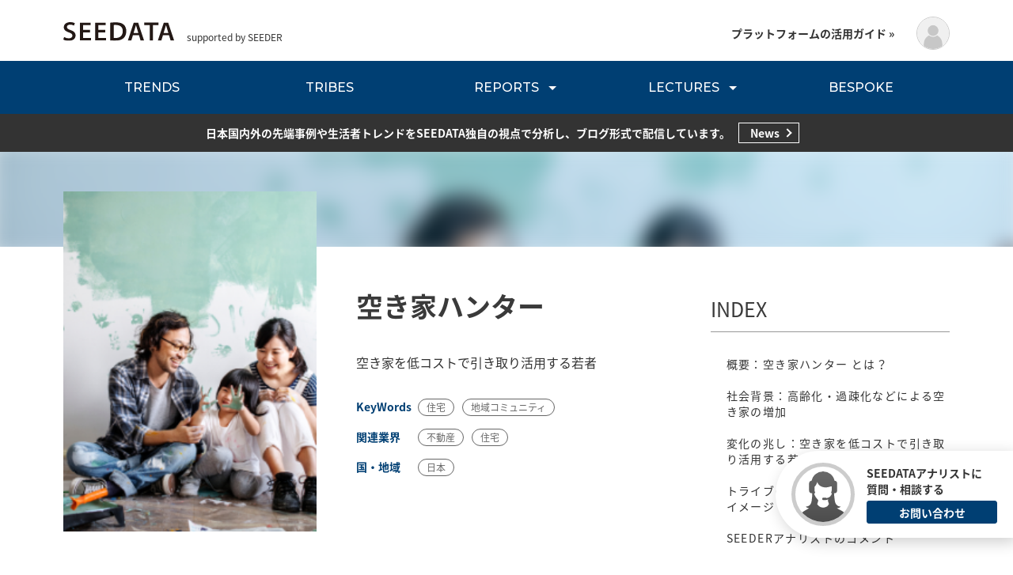

--- FILE ---
content_type: text/html; charset=UTF-8
request_url: https://seedata.jp/tribes/%E7%A9%BA%E3%81%8D%E5%AE%B6%E3%83%8F%E3%83%B3%E3%82%BF%E3%83%BC/
body_size: 15538
content:
<!DOCTYPE html>
<html dir="ltr" lang="ja"
	prefix="og: https://ogp.me/ns#" >
<head>
<meta charset="UTF-8">
<meta name="viewport" content="width=device-width, initial-scale=1">
<link rel="profile" href="https://gmpg.org/xfn/11">
<link rel="icon" href="https://seedata.jp/wp-content/themes/astra/favicon.ico" />
<title>空き家ハンター - SEEDATA</title>

		<!-- All in One SEO 4.2.3.1 -->
		<meta name="robots" content="max-image-preview:large" />
		<link rel="canonical" href="https://seedata.jp/tribes/%e7%a9%ba%e3%81%8d%e5%ae%b6%e3%83%8f%e3%83%b3%e3%82%bf%e3%83%bc/" />
		<meta name="generator" content="All in One SEO (AIOSEO) 4.2.3.1 " />
		<meta property="og:locale" content="ja_JP" />
		<meta property="og:site_name" content="SEEDATA -" />
		<meta property="og:type" content="article" />
		<meta property="og:title" content="空き家ハンター - SEEDATA" />
		<meta property="og:url" content="https://seedata.jp/tribes/%e7%a9%ba%e3%81%8d%e5%ae%b6%e3%83%8f%e3%83%b3%e3%82%bf%e3%83%bc/" />
		<meta property="og:image" content="https://seedata.jp/wp-content/uploads/2026/01/ogp.png" />
		<meta property="og:image:secure_url" content="https://seedata.jp/wp-content/uploads/2026/01/ogp.png" />
		<meta property="og:image:width" content="2304" />
		<meta property="og:image:height" content="1334" />
		<meta property="article:published_time" content="2024-07-11T06:00:29+00:00" />
		<meta property="article:modified_time" content="2024-07-11T05:01:20+00:00" />
		<meta name="twitter:card" content="summary_large_image" />
		<meta name="twitter:title" content="空き家ハンター - SEEDATA" />
		<meta name="twitter:image" content="https://seedata.jp/wp-content/uploads/2026/01/ogp.png" />
		<script type="application/ld+json" class="aioseo-schema">
			{"@context":"https:\/\/schema.org","@graph":[{"@type":"WebSite","@id":"https:\/\/seedata.jp\/#website","url":"https:\/\/seedata.jp\/","name":"SEEDATA","inLanguage":"ja","publisher":{"@id":"https:\/\/seedata.jp\/#organization"}},{"@type":"Organization","@id":"https:\/\/seedata.jp\/#organization","name":"SEEDATA GLOBAL","url":"https:\/\/seedata.jp\/","logo":{"@type":"ImageObject","@id":"https:\/\/seedata.jp\/#organizationLogo","url":"https:\/\/seedata.jp\/wp-content\/uploads\/2023\/01\/site-logo.png","width":819,"height":195},"image":{"@id":"https:\/\/seedata.jp\/#organizationLogo"}},{"@type":"BreadcrumbList","@id":"https:\/\/seedata.jp\/tribes\/%e7%a9%ba%e3%81%8d%e5%ae%b6%e3%83%8f%e3%83%b3%e3%82%bf%e3%83%bc\/#breadcrumblist","itemListElement":[{"@type":"ListItem","@id":"https:\/\/seedata.jp\/#listItem","position":1,"item":{"@type":"WebPage","@id":"https:\/\/seedata.jp\/","name":"\u30db\u30fc\u30e0","description":"\u65e5\u672c\u56fd\u5185\u5916\u306e\u5148\u7aef\u4e8b\u4f8b\u3084\u751f\u6d3b\u8005\u30c8\u30ec\u30f3\u30c9\u3092\u72ec\u81ea\u306e\u8996\u70b9\u3067\u5206\u6790\u3057\u3001\u914d\u4fe1\u3092\u3059\u308b\u30d7\u30e9\u30c3\u30c8\u30d5\u30a9\u30fc\u30e0\u3067\u3059\u3002","url":"https:\/\/seedata.jp\/"},"nextItem":"https:\/\/seedata.jp\/tribes\/%e7%a9%ba%e3%81%8d%e5%ae%b6%e3%83%8f%e3%83%b3%e3%82%bf%e3%83%bc\/#listItem"},{"@type":"ListItem","@id":"https:\/\/seedata.jp\/tribes\/%e7%a9%ba%e3%81%8d%e5%ae%b6%e3%83%8f%e3%83%b3%e3%82%bf%e3%83%bc\/#listItem","position":2,"item":{"@type":"WebPage","@id":"https:\/\/seedata.jp\/tribes\/%e7%a9%ba%e3%81%8d%e5%ae%b6%e3%83%8f%e3%83%b3%e3%82%bf%e3%83%bc\/","name":"\u7a7a\u304d\u5bb6\u30cf\u30f3\u30bf\u30fc","url":"https:\/\/seedata.jp\/tribes\/%e7%a9%ba%e3%81%8d%e5%ae%b6%e3%83%8f%e3%83%b3%e3%82%bf%e3%83%bc\/"},"previousItem":"https:\/\/seedata.jp\/#listItem"}]},{"@type":"Person","@id":"https:\/\/seedata.jp\/author\/poke_htonickh_monn\/#author","url":"https:\/\/seedata.jp\/author\/poke_htonickh_monn\/","name":"\u6ce2\u591a\u91ce\u79c0\u6a39","image":{"@type":"ImageObject","@id":"https:\/\/seedata.jp\/tribes\/%e7%a9%ba%e3%81%8d%e5%ae%b6%e3%83%8f%e3%83%b3%e3%82%bf%e3%83%bc\/#authorImage","url":"https:\/\/secure.gravatar.com\/avatar\/d634ad712343bbe8f0f744e207d4890fb35986e368bc30385eed0cd4330df6bd?s=96&d=mm&r=g","width":96,"height":96,"caption":"\u6ce2\u591a\u91ce\u79c0\u6a39"}},{"@type":"WebPage","@id":"https:\/\/seedata.jp\/tribes\/%e7%a9%ba%e3%81%8d%e5%ae%b6%e3%83%8f%e3%83%b3%e3%82%bf%e3%83%bc\/#webpage","url":"https:\/\/seedata.jp\/tribes\/%e7%a9%ba%e3%81%8d%e5%ae%b6%e3%83%8f%e3%83%b3%e3%82%bf%e3%83%bc\/","name":"\u7a7a\u304d\u5bb6\u30cf\u30f3\u30bf\u30fc - SEEDATA","inLanguage":"ja","isPartOf":{"@id":"https:\/\/seedata.jp\/#website"},"breadcrumb":{"@id":"https:\/\/seedata.jp\/tribes\/%e7%a9%ba%e3%81%8d%e5%ae%b6%e3%83%8f%e3%83%b3%e3%82%bf%e3%83%bc\/#breadcrumblist"},"author":"https:\/\/seedata.jp\/author\/poke_htonickh_monn\/#author","creator":"https:\/\/seedata.jp\/author\/poke_htonickh_monn\/#author","datePublished":"2024-07-11T06:00:29+09:00","dateModified":"2024-07-11T05:01:20+09:00"}]}
		</script>
		<!-- All in One SEO -->

<link rel='dns-prefetch' href='//seedata.jp' />
<link rel='dns-prefetch' href='//js.hs-scripts.com' />
<link rel="alternate" type="application/rss+xml" title="SEEDATA &raquo; フィード" href="https://seedata.jp/feed/" />
<link rel="alternate" title="oEmbed (JSON)" type="application/json+oembed" href="https://seedata.jp/wp-json/oembed/1.0/embed?url=https%3A%2F%2Fseedata.jp%2Ftribes%2F%25e7%25a9%25ba%25e3%2581%258d%25e5%25ae%25b6%25e3%2583%258f%25e3%2583%25b3%25e3%2582%25bf%25e3%2583%25bc%2F" />
<link rel="alternate" title="oEmbed (XML)" type="text/xml+oembed" href="https://seedata.jp/wp-json/oembed/1.0/embed?url=https%3A%2F%2Fseedata.jp%2Ftribes%2F%25e7%25a9%25ba%25e3%2581%258d%25e5%25ae%25b6%25e3%2583%258f%25e3%2583%25b3%25e3%2582%25bf%25e3%2583%25bc%2F&#038;format=xml" />
<style id='wp-img-auto-sizes-contain-inline-css'>
img:is([sizes=auto i],[sizes^="auto," i]){contain-intrinsic-size:3000px 1500px}
/*# sourceURL=wp-img-auto-sizes-contain-inline-css */
</style>
<link rel='stylesheet' id='wc-blocks-integration-css' href='https://seedata.jp/wp-content/plugins/woocommerce-subscriptions/vendor/woocommerce/subscriptions-core/build/index.css?ver=6.7.1' media='all' />
<link rel='stylesheet' id='astra-theme-css-css' href='https://seedata.jp/wp-content/themes/astra/assets/css/minified/style.min.css?ver=2.3.5' media='all' />
<style id='astra-theme-css-inline-css'>
html{font-size:93.75%;}a,.page-title{color:#0274be;}a:hover,a:focus{color:#3a3a3a;}body,button,input,select,textarea,.ast-button,.ast-custom-button{font-family:-apple-system,BlinkMacSystemFont,Segoe UI,Roboto,Oxygen-Sans,Ubuntu,Cantarell,Helvetica Neue,sans-serif;font-weight:inherit;font-size:15px;font-size:1rem;}blockquote{color:#000000;}.site-title{font-size:35px;font-size:2.3333333333333rem;}.ast-archive-description .ast-archive-title{font-size:40px;font-size:2.6666666666667rem;}.site-header .site-description{font-size:15px;font-size:1rem;}.entry-title{font-size:40px;font-size:2.6666666666667rem;}.comment-reply-title{font-size:24px;font-size:1.6rem;}.ast-comment-list #cancel-comment-reply-link{font-size:15px;font-size:1rem;}h1,.entry-content h1{font-size:40px;font-size:2.6666666666667rem;}h2,.entry-content h2{font-size:30px;font-size:2rem;}h3,.entry-content h3{font-size:25px;font-size:1.6666666666667rem;}h4,.entry-content h4{font-size:20px;font-size:1.3333333333333rem;}h5,.entry-content h5{font-size:18px;font-size:1.2rem;}h6,.entry-content h6{font-size:15px;font-size:1rem;}.ast-single-post .entry-title,.page-title{font-size:30px;font-size:2rem;}#secondary,#secondary button,#secondary input,#secondary select,#secondary textarea{font-size:15px;font-size:1rem;}::selection{background-color:#0274be;color:#ffffff;}body,h1,.entry-title a,.entry-content h1,h2,.entry-content h2,h3,.entry-content h3,h4,.entry-content h4,h5,.entry-content h5,h6,.entry-content h6,.wc-block-grid__product-title{color:#3a3a3a;}.tagcloud a:hover,.tagcloud a:focus,.tagcloud a.current-item{color:#ffffff;border-color:#0274be;background-color:#0274be;}.main-header-menu a,.ast-header-custom-item a{color:#3a3a3a;}.main-header-menu li:hover > a,.main-header-menu li:hover > .ast-menu-toggle,.main-header-menu .ast-masthead-custom-menu-items a:hover,.main-header-menu li.focus > a,.main-header-menu li.focus > .ast-menu-toggle,.main-header-menu .current-menu-item > a,.main-header-menu .current-menu-ancestor > a,.main-header-menu .current_page_item > a,.main-header-menu .current-menu-item > .ast-menu-toggle,.main-header-menu .current-menu-ancestor > .ast-menu-toggle,.main-header-menu .current_page_item > .ast-menu-toggle{color:#0274be;}input:focus,input[type="text"]:focus,input[type="email"]:focus,input[type="url"]:focus,input[type="password"]:focus,input[type="reset"]:focus,input[type="search"]:focus,textarea:focus{border-color:#0274be;}input[type="radio"]:checked,input[type=reset],input[type="checkbox"]:checked,input[type="checkbox"]:hover:checked,input[type="checkbox"]:focus:checked,input[type=range]::-webkit-slider-thumb{border-color:#0274be;background-color:#0274be;box-shadow:none;}.site-footer a:hover + .post-count,.site-footer a:focus + .post-count{background:#0274be;border-color:#0274be;}.footer-adv .footer-adv-overlay{border-top-style:solid;border-top-color:#7a7a7a;}.ast-comment-meta{line-height:1.666666667;font-size:12px;font-size:0.8rem;}.single .nav-links .nav-previous,.single .nav-links .nav-next,.single .ast-author-details .author-title,.ast-comment-meta{color:#0274be;}.entry-meta,.entry-meta *{line-height:1.45;color:#0274be;}.entry-meta a:hover,.entry-meta a:hover *,.entry-meta a:focus,.entry-meta a:focus *{color:#3a3a3a;}.ast-404-layout-1 .ast-404-text{font-size:200px;font-size:13.333333333333rem;}.widget-title{font-size:21px;font-size:1.4rem;color:#3a3a3a;}#cat option,.secondary .calendar_wrap thead a,.secondary .calendar_wrap thead a:visited{color:#0274be;}.secondary .calendar_wrap #today,.ast-progress-val span{background:#0274be;}.secondary a:hover + .post-count,.secondary a:focus + .post-count{background:#0274be;border-color:#0274be;}.calendar_wrap #today > a{color:#ffffff;}.ast-pagination a,.page-links .page-link,.single .post-navigation a{color:#0274be;}.ast-pagination a:hover,.ast-pagination a:focus,.ast-pagination > span:hover:not(.dots),.ast-pagination > span.current,.page-links > .page-link,.page-links .page-link:hover,.post-navigation a:hover{color:#3a3a3a;}.ast-header-break-point .ast-mobile-menu-buttons-minimal.menu-toggle{background:transparent;color:#0274be;}.ast-header-break-point .ast-mobile-menu-buttons-outline.menu-toggle{background:transparent;border:1px solid #0274be;color:#0274be;}.ast-header-break-point .ast-mobile-menu-buttons-fill.menu-toggle{background:#0274be;}.wp-block-button .wp-block-button__link,{color:#ffffff;}.wp-block-button .wp-block-button__link{border-radius:2px;padding-top:10px;padding-right:40px;padding-bottom:10px;padding-left:40px;}.wp-block-button .wp-block-button__link:hover,.wp-block-button .wp-block-button__link:focus{color:#ffffff;background-color:#3a3a3a;border-color:#3a3a3a;}.menu-toggle,button,.ast-button,.ast-custom-button,.button,input#submit,input[type="button"],input[type="submit"],input[type="reset"]{border-style:solid;border-top-width:0;border-right-width:0;border-left-width:0;border-bottom-width:0;color:#ffffff;border-color:#0274be;background-color:#0274be;border-radius:2px;padding-top:10px;padding-right:40px;padding-bottom:10px;padding-left:40px;font-family:inherit;font-weight:inherit;line-height:1;}button:focus,.menu-toggle:hover,button:hover,.ast-button:hover,.button:hover,input[type=reset]:hover,input[type=reset]:focus,input#submit:hover,input#submit:focus,input[type="button"]:hover,input[type="button"]:focus,input[type="submit"]:hover,input[type="submit"]:focus{color:#ffffff;background-color:#3a3a3a;border-color:#3a3a3a;}@media (min-width:545px){.ast-page-builder-template .comments-area,.single.ast-page-builder-template .entry-header,.single.ast-page-builder-template .post-navigation{max-width:1240px;margin-left:auto;margin-right:auto;}}@media (max-width:768px){.ast-archive-description .ast-archive-title{font-size:40px;}.entry-title{font-size:30px;}h1,.entry-content h1{font-size:30px;}h2,.entry-content h2{font-size:25px;}h3,.entry-content h3{font-size:20px;}.ast-single-post .entry-title,.page-title{font-size:30px;}}@media (max-width:544px){.ast-archive-description .ast-archive-title{font-size:40px;}.entry-title{font-size:30px;}h1,.entry-content h1{font-size:30px;}h2,.entry-content h2{font-size:25px;}h3,.entry-content h3{font-size:20px;}.ast-single-post .entry-title,.page-title{font-size:30px;}}@media (max-width:768px){html{font-size:85.5%;}}@media (max-width:544px){html{font-size:85.5%;}}@media (min-width:769px){.ast-container{max-width:1240px;}}@font-face {font-family: "Astra";src: url(https://seedata.jp/wp-content/themes/astra/assets/fonts/astra.woff) format("woff"),url(https://seedata.jp/wp-content/themes/astra/assets/fonts/astra.ttf) format("truetype"),url(https://seedata.jp/wp-content/themes/astra/assets/fonts/astra.svg#astra) format("svg");font-weight: normal;font-style: normal;font-display: fallback;}@media (max-width:921px) {.main-header-bar .main-header-bar-navigation{display:none;}}.ast-desktop .main-header-menu.submenu-with-border .sub-menu,.ast-desktop .main-header-menu.submenu-with-border .children,.ast-desktop .main-header-menu.submenu-with-border .astra-full-megamenu-wrapper{border-color:#0274be;}.ast-desktop .main-header-menu.submenu-with-border .sub-menu,.ast-desktop .main-header-menu.submenu-with-border .children{border-top-width:2px;border-right-width:0px;border-left-width:0px;border-bottom-width:0px;border-style:solid;}.ast-desktop .main-header-menu.submenu-with-border .sub-menu .sub-menu,.ast-desktop .main-header-menu.submenu-with-border .children .children{top:-2px;}.ast-desktop .main-header-menu.submenu-with-border .sub-menu a,.ast-desktop .main-header-menu.submenu-with-border .children a{border-bottom-width:0px;border-style:solid;border-color:#eaeaea;}@media (min-width:769px){.main-header-menu .sub-menu li.ast-left-align-sub-menu:hover > ul,.main-header-menu .sub-menu li.ast-left-align-sub-menu.focus > ul{margin-left:-0px;}}.ast-small-footer{border-top-style:solid;border-top-width:1px;border-top-color:#7a7a7a;}.ast-small-footer-wrap{text-align:center;}@media (max-width:920px){.ast-404-layout-1 .ast-404-text{font-size:100px;font-size:6.6666666666667rem;}}.ast-breadcrumbs .trail-browse,.ast-breadcrumbs .trail-items,.ast-breadcrumbs .trail-items li{display:inline-block;margin:0;padding:0;border:none;background:inherit;text-indent:0;}.ast-breadcrumbs .trail-browse{font-size:inherit;font-style:inherit;font-weight:inherit;color:inherit;}.ast-breadcrumbs .trail-items{list-style:none;}.trail-items li::after{padding:0 0.3em;content:"\00bb";}.trail-items li:last-of-type::after{display:none;}.trail-items li::after{content:"\00bb";}.ast-breadcrumbs-wrapper,.ast-breadcrumbs-wrapper a{font-family:inherit;font-weight:inherit;}.ast-default-menu-enable.ast-main-header-nav-open.ast-header-break-point .main-header-bar.ast-header-breadcrumb,.ast-main-header-nav-open .main-header-bar.ast-header-breadcrumb{padding-top:1em;padding-bottom:1em;}.ast-header-break-point .main-header-bar.ast-header-breadcrumb{border-bottom-width:1px;border-bottom-color:#eaeaea;border-bottom-style:solid;}.ast-breadcrumbs-wrapper{line-height:1.4;}.ast-breadcrumbs-wrapper .rank-math-breadcrumb p{margin-bottom:0px;}.ast-breadcrumbs-wrapper{display:block;width:100%;}.ast-header-break-point .site-header{border-bottom-width:1px;}@media (min-width:769px){.main-header-bar{border-bottom-width:1px;}}@media (min-width:769px){#primary{width:70%;}#secondary{width:30%;}}.ast-safari-browser-less-than-11 .main-header-menu .menu-item, .ast-safari-browser-less-than-11 .main-header-bar .ast-masthead-custom-menu-items{display:block;}.main-header-menu .menu-item, .main-header-bar .ast-masthead-custom-menu-items{-js-display:flex;display:flex;-webkit-box-pack:center;-webkit-justify-content:center;-moz-box-pack:center;-ms-flex-pack:center;justify-content:center;-webkit-box-orient:vertical;-webkit-box-direction:normal;-webkit-flex-direction:column;-moz-box-orient:vertical;-moz-box-direction:normal;-ms-flex-direction:column;flex-direction:column;}.main-header-menu > .menu-item > a{height:100%;-webkit-box-align:center;-webkit-align-items:center;-moz-box-align:center;-ms-flex-align:center;align-items:center;-js-display:flex;display:flex;}.ast-primary-menu-disabled .main-header-bar .ast-masthead-custom-menu-items{flex:unset;}
/*# sourceURL=astra-theme-css-inline-css */
</style>
<link rel='stylesheet' id='astra-menu-animation-css' href='https://seedata.jp/wp-content/themes/astra/assets/css/minified/menu-animation.min.css?ver=2.3.5' media='all' />
<style id='wp-emoji-styles-inline-css'>

	img.wp-smiley, img.emoji {
		display: inline !important;
		border: none !important;
		box-shadow: none !important;
		height: 1em !important;
		width: 1em !important;
		margin: 0 0.07em !important;
		vertical-align: -0.1em !important;
		background: none !important;
		padding: 0 !important;
	}
/*# sourceURL=wp-emoji-styles-inline-css */
</style>
<style id='wp-block-library-inline-css'>
:root{--wp-block-synced-color:#7a00df;--wp-block-synced-color--rgb:122,0,223;--wp-bound-block-color:var(--wp-block-synced-color);--wp-editor-canvas-background:#ddd;--wp-admin-theme-color:#007cba;--wp-admin-theme-color--rgb:0,124,186;--wp-admin-theme-color-darker-10:#006ba1;--wp-admin-theme-color-darker-10--rgb:0,107,160.5;--wp-admin-theme-color-darker-20:#005a87;--wp-admin-theme-color-darker-20--rgb:0,90,135;--wp-admin-border-width-focus:2px}@media (min-resolution:192dpi){:root{--wp-admin-border-width-focus:1.5px}}.wp-element-button{cursor:pointer}:root .has-very-light-gray-background-color{background-color:#eee}:root .has-very-dark-gray-background-color{background-color:#313131}:root .has-very-light-gray-color{color:#eee}:root .has-very-dark-gray-color{color:#313131}:root .has-vivid-green-cyan-to-vivid-cyan-blue-gradient-background{background:linear-gradient(135deg,#00d084,#0693e3)}:root .has-purple-crush-gradient-background{background:linear-gradient(135deg,#34e2e4,#4721fb 50%,#ab1dfe)}:root .has-hazy-dawn-gradient-background{background:linear-gradient(135deg,#faaca8,#dad0ec)}:root .has-subdued-olive-gradient-background{background:linear-gradient(135deg,#fafae1,#67a671)}:root .has-atomic-cream-gradient-background{background:linear-gradient(135deg,#fdd79a,#004a59)}:root .has-nightshade-gradient-background{background:linear-gradient(135deg,#330968,#31cdcf)}:root .has-midnight-gradient-background{background:linear-gradient(135deg,#020381,#2874fc)}:root{--wp--preset--font-size--normal:16px;--wp--preset--font-size--huge:42px}.has-regular-font-size{font-size:1em}.has-larger-font-size{font-size:2.625em}.has-normal-font-size{font-size:var(--wp--preset--font-size--normal)}.has-huge-font-size{font-size:var(--wp--preset--font-size--huge)}.has-text-align-center{text-align:center}.has-text-align-left{text-align:left}.has-text-align-right{text-align:right}.has-fit-text{white-space:nowrap!important}#end-resizable-editor-section{display:none}.aligncenter{clear:both}.items-justified-left{justify-content:flex-start}.items-justified-center{justify-content:center}.items-justified-right{justify-content:flex-end}.items-justified-space-between{justify-content:space-between}.screen-reader-text{border:0;clip-path:inset(50%);height:1px;margin:-1px;overflow:hidden;padding:0;position:absolute;width:1px;word-wrap:normal!important}.screen-reader-text:focus{background-color:#ddd;clip-path:none;color:#444;display:block;font-size:1em;height:auto;left:5px;line-height:normal;padding:15px 23px 14px;text-decoration:none;top:5px;width:auto;z-index:100000}html :where(.has-border-color){border-style:solid}html :where([style*=border-top-color]){border-top-style:solid}html :where([style*=border-right-color]){border-right-style:solid}html :where([style*=border-bottom-color]){border-bottom-style:solid}html :where([style*=border-left-color]){border-left-style:solid}html :where([style*=border-width]){border-style:solid}html :where([style*=border-top-width]){border-top-style:solid}html :where([style*=border-right-width]){border-right-style:solid}html :where([style*=border-bottom-width]){border-bottom-style:solid}html :where([style*=border-left-width]){border-left-style:solid}html :where(img[class*=wp-image-]){height:auto;max-width:100%}:where(figure){margin:0 0 1em}html :where(.is-position-sticky){--wp-admin--admin-bar--position-offset:var(--wp-admin--admin-bar--height,0px)}@media screen and (max-width:600px){html :where(.is-position-sticky){--wp-admin--admin-bar--position-offset:0px}}

/*# sourceURL=wp-block-library-inline-css */
</style><style id='global-styles-inline-css'>
:root{--wp--preset--aspect-ratio--square: 1;--wp--preset--aspect-ratio--4-3: 4/3;--wp--preset--aspect-ratio--3-4: 3/4;--wp--preset--aspect-ratio--3-2: 3/2;--wp--preset--aspect-ratio--2-3: 2/3;--wp--preset--aspect-ratio--16-9: 16/9;--wp--preset--aspect-ratio--9-16: 9/16;--wp--preset--color--black: #000000;--wp--preset--color--cyan-bluish-gray: #abb8c3;--wp--preset--color--white: #ffffff;--wp--preset--color--pale-pink: #f78da7;--wp--preset--color--vivid-red: #cf2e2e;--wp--preset--color--luminous-vivid-orange: #ff6900;--wp--preset--color--luminous-vivid-amber: #fcb900;--wp--preset--color--light-green-cyan: #7bdcb5;--wp--preset--color--vivid-green-cyan: #00d084;--wp--preset--color--pale-cyan-blue: #8ed1fc;--wp--preset--color--vivid-cyan-blue: #0693e3;--wp--preset--color--vivid-purple: #9b51e0;--wp--preset--gradient--vivid-cyan-blue-to-vivid-purple: linear-gradient(135deg,rgb(6,147,227) 0%,rgb(155,81,224) 100%);--wp--preset--gradient--light-green-cyan-to-vivid-green-cyan: linear-gradient(135deg,rgb(122,220,180) 0%,rgb(0,208,130) 100%);--wp--preset--gradient--luminous-vivid-amber-to-luminous-vivid-orange: linear-gradient(135deg,rgb(252,185,0) 0%,rgb(255,105,0) 100%);--wp--preset--gradient--luminous-vivid-orange-to-vivid-red: linear-gradient(135deg,rgb(255,105,0) 0%,rgb(207,46,46) 100%);--wp--preset--gradient--very-light-gray-to-cyan-bluish-gray: linear-gradient(135deg,rgb(238,238,238) 0%,rgb(169,184,195) 100%);--wp--preset--gradient--cool-to-warm-spectrum: linear-gradient(135deg,rgb(74,234,220) 0%,rgb(151,120,209) 20%,rgb(207,42,186) 40%,rgb(238,44,130) 60%,rgb(251,105,98) 80%,rgb(254,248,76) 100%);--wp--preset--gradient--blush-light-purple: linear-gradient(135deg,rgb(255,206,236) 0%,rgb(152,150,240) 100%);--wp--preset--gradient--blush-bordeaux: linear-gradient(135deg,rgb(254,205,165) 0%,rgb(254,45,45) 50%,rgb(107,0,62) 100%);--wp--preset--gradient--luminous-dusk: linear-gradient(135deg,rgb(255,203,112) 0%,rgb(199,81,192) 50%,rgb(65,88,208) 100%);--wp--preset--gradient--pale-ocean: linear-gradient(135deg,rgb(255,245,203) 0%,rgb(182,227,212) 50%,rgb(51,167,181) 100%);--wp--preset--gradient--electric-grass: linear-gradient(135deg,rgb(202,248,128) 0%,rgb(113,206,126) 100%);--wp--preset--gradient--midnight: linear-gradient(135deg,rgb(2,3,129) 0%,rgb(40,116,252) 100%);--wp--preset--font-size--small: 13px;--wp--preset--font-size--medium: 20px;--wp--preset--font-size--large: 36px;--wp--preset--font-size--x-large: 42px;--wp--preset--spacing--20: 0.44rem;--wp--preset--spacing--30: 0.67rem;--wp--preset--spacing--40: 1rem;--wp--preset--spacing--50: 1.5rem;--wp--preset--spacing--60: 2.25rem;--wp--preset--spacing--70: 3.38rem;--wp--preset--spacing--80: 5.06rem;--wp--preset--shadow--natural: 6px 6px 9px rgba(0, 0, 0, 0.2);--wp--preset--shadow--deep: 12px 12px 50px rgba(0, 0, 0, 0.4);--wp--preset--shadow--sharp: 6px 6px 0px rgba(0, 0, 0, 0.2);--wp--preset--shadow--outlined: 6px 6px 0px -3px rgb(255, 255, 255), 6px 6px rgb(0, 0, 0);--wp--preset--shadow--crisp: 6px 6px 0px rgb(0, 0, 0);}:where(.is-layout-flex){gap: 0.5em;}:where(.is-layout-grid){gap: 0.5em;}body .is-layout-flex{display: flex;}.is-layout-flex{flex-wrap: wrap;align-items: center;}.is-layout-flex > :is(*, div){margin: 0;}body .is-layout-grid{display: grid;}.is-layout-grid > :is(*, div){margin: 0;}:where(.wp-block-columns.is-layout-flex){gap: 2em;}:where(.wp-block-columns.is-layout-grid){gap: 2em;}:where(.wp-block-post-template.is-layout-flex){gap: 1.25em;}:where(.wp-block-post-template.is-layout-grid){gap: 1.25em;}.has-black-color{color: var(--wp--preset--color--black) !important;}.has-cyan-bluish-gray-color{color: var(--wp--preset--color--cyan-bluish-gray) !important;}.has-white-color{color: var(--wp--preset--color--white) !important;}.has-pale-pink-color{color: var(--wp--preset--color--pale-pink) !important;}.has-vivid-red-color{color: var(--wp--preset--color--vivid-red) !important;}.has-luminous-vivid-orange-color{color: var(--wp--preset--color--luminous-vivid-orange) !important;}.has-luminous-vivid-amber-color{color: var(--wp--preset--color--luminous-vivid-amber) !important;}.has-light-green-cyan-color{color: var(--wp--preset--color--light-green-cyan) !important;}.has-vivid-green-cyan-color{color: var(--wp--preset--color--vivid-green-cyan) !important;}.has-pale-cyan-blue-color{color: var(--wp--preset--color--pale-cyan-blue) !important;}.has-vivid-cyan-blue-color{color: var(--wp--preset--color--vivid-cyan-blue) !important;}.has-vivid-purple-color{color: var(--wp--preset--color--vivid-purple) !important;}.has-black-background-color{background-color: var(--wp--preset--color--black) !important;}.has-cyan-bluish-gray-background-color{background-color: var(--wp--preset--color--cyan-bluish-gray) !important;}.has-white-background-color{background-color: var(--wp--preset--color--white) !important;}.has-pale-pink-background-color{background-color: var(--wp--preset--color--pale-pink) !important;}.has-vivid-red-background-color{background-color: var(--wp--preset--color--vivid-red) !important;}.has-luminous-vivid-orange-background-color{background-color: var(--wp--preset--color--luminous-vivid-orange) !important;}.has-luminous-vivid-amber-background-color{background-color: var(--wp--preset--color--luminous-vivid-amber) !important;}.has-light-green-cyan-background-color{background-color: var(--wp--preset--color--light-green-cyan) !important;}.has-vivid-green-cyan-background-color{background-color: var(--wp--preset--color--vivid-green-cyan) !important;}.has-pale-cyan-blue-background-color{background-color: var(--wp--preset--color--pale-cyan-blue) !important;}.has-vivid-cyan-blue-background-color{background-color: var(--wp--preset--color--vivid-cyan-blue) !important;}.has-vivid-purple-background-color{background-color: var(--wp--preset--color--vivid-purple) !important;}.has-black-border-color{border-color: var(--wp--preset--color--black) !important;}.has-cyan-bluish-gray-border-color{border-color: var(--wp--preset--color--cyan-bluish-gray) !important;}.has-white-border-color{border-color: var(--wp--preset--color--white) !important;}.has-pale-pink-border-color{border-color: var(--wp--preset--color--pale-pink) !important;}.has-vivid-red-border-color{border-color: var(--wp--preset--color--vivid-red) !important;}.has-luminous-vivid-orange-border-color{border-color: var(--wp--preset--color--luminous-vivid-orange) !important;}.has-luminous-vivid-amber-border-color{border-color: var(--wp--preset--color--luminous-vivid-amber) !important;}.has-light-green-cyan-border-color{border-color: var(--wp--preset--color--light-green-cyan) !important;}.has-vivid-green-cyan-border-color{border-color: var(--wp--preset--color--vivid-green-cyan) !important;}.has-pale-cyan-blue-border-color{border-color: var(--wp--preset--color--pale-cyan-blue) !important;}.has-vivid-cyan-blue-border-color{border-color: var(--wp--preset--color--vivid-cyan-blue) !important;}.has-vivid-purple-border-color{border-color: var(--wp--preset--color--vivid-purple) !important;}.has-vivid-cyan-blue-to-vivid-purple-gradient-background{background: var(--wp--preset--gradient--vivid-cyan-blue-to-vivid-purple) !important;}.has-light-green-cyan-to-vivid-green-cyan-gradient-background{background: var(--wp--preset--gradient--light-green-cyan-to-vivid-green-cyan) !important;}.has-luminous-vivid-amber-to-luminous-vivid-orange-gradient-background{background: var(--wp--preset--gradient--luminous-vivid-amber-to-luminous-vivid-orange) !important;}.has-luminous-vivid-orange-to-vivid-red-gradient-background{background: var(--wp--preset--gradient--luminous-vivid-orange-to-vivid-red) !important;}.has-very-light-gray-to-cyan-bluish-gray-gradient-background{background: var(--wp--preset--gradient--very-light-gray-to-cyan-bluish-gray) !important;}.has-cool-to-warm-spectrum-gradient-background{background: var(--wp--preset--gradient--cool-to-warm-spectrum) !important;}.has-blush-light-purple-gradient-background{background: var(--wp--preset--gradient--blush-light-purple) !important;}.has-blush-bordeaux-gradient-background{background: var(--wp--preset--gradient--blush-bordeaux) !important;}.has-luminous-dusk-gradient-background{background: var(--wp--preset--gradient--luminous-dusk) !important;}.has-pale-ocean-gradient-background{background: var(--wp--preset--gradient--pale-ocean) !important;}.has-electric-grass-gradient-background{background: var(--wp--preset--gradient--electric-grass) !important;}.has-midnight-gradient-background{background: var(--wp--preset--gradient--midnight) !important;}.has-small-font-size{font-size: var(--wp--preset--font-size--small) !important;}.has-medium-font-size{font-size: var(--wp--preset--font-size--medium) !important;}.has-large-font-size{font-size: var(--wp--preset--font-size--large) !important;}.has-x-large-font-size{font-size: var(--wp--preset--font-size--x-large) !important;}
/*# sourceURL=global-styles-inline-css */
</style>

<style id='classic-theme-styles-inline-css'>
/*! This file is auto-generated */
.wp-block-button__link{color:#fff;background-color:#32373c;border-radius:9999px;box-shadow:none;text-decoration:none;padding:calc(.667em + 2px) calc(1.333em + 2px);font-size:1.125em}.wp-block-file__button{background:#32373c;color:#fff;text-decoration:none}
/*# sourceURL=/wp-includes/css/classic-themes.min.css */
</style>
<link rel='stylesheet' id='pz-linkcard-css' href='//seedata.jp/wp-content/uploads/pz-linkcard/style.css?ver=2.4.7.288' media='all' />
<link rel='stylesheet' id='toc-screen-css' href='https://seedata.jp/wp-content/plugins/table-of-contents-plus/screen.min.css?ver=2106' media='all' />
<link rel='stylesheet' id='woocommerce-layout-css' href='https://seedata.jp/wp-content/themes/astra/assets/css/minified/compatibility/woocommerce/woocommerce-layout.min.css?ver=2.3.5' media='all' />
<link rel='stylesheet' id='woocommerce-smallscreen-css' href='https://seedata.jp/wp-content/themes/astra/assets/css/minified/compatibility/woocommerce/woocommerce-smallscreen.min.css?ver=2.3.5' media='only screen and (max-width: 768px)' />
<link rel='stylesheet' id='woocommerce-general-css' href='https://seedata.jp/wp-content/themes/astra/assets/css/minified/compatibility/woocommerce/woocommerce.min.css?ver=2.3.5' media='all' />
<style id='woocommerce-general-inline-css'>
.woocommerce span.onsale, .wc-block-grid__product .wc-block-grid__product-onsale{background-color:#0274be;color:#ffffff;}.woocommerce a.button, .woocommerce button.button, .woocommerce .woocommerce-message a.button, .woocommerce #respond input#submit.alt, .woocommerce a.button.alt, .woocommerce button.button.alt, .woocommerce input.button.alt, .woocommerce input.button,.woocommerce input.button:disabled, .woocommerce input.button:disabled[disabled], .woocommerce input.button:disabled:hover, .woocommerce input.button:disabled[disabled]:hover, .woocommerce #respond input#submit, .woocommerce button.button.alt.disabled, .wc-block-grid__products .wc-block-grid__product .wp-block-button__link, .wc-block-grid__product-onsale{color:#ffffff;border-color:#0274be;background-color:#0274be;}.woocommerce a.button:hover, .woocommerce button.button:hover, .woocommerce .woocommerce-message a.button:hover,.woocommerce #respond input#submit:hover,.woocommerce #respond input#submit.alt:hover, .woocommerce a.button.alt:hover, .woocommerce button.button.alt:hover, .woocommerce input.button.alt:hover, .woocommerce input.button:hover, .woocommerce button.button.alt.disabled:hover, .wc-block-grid__products .wc-block-grid__product .wp-block-button__link:hover{color:#ffffff;border-color:#3a3a3a;background-color:#3a3a3a;}.woocommerce-message, .woocommerce-info{border-top-color:#0274be;}.woocommerce-message::before,.woocommerce-info::before{color:#0274be;}.woocommerce ul.products li.product .price, .woocommerce div.product p.price, .woocommerce div.product span.price, .widget_layered_nav_filters ul li.chosen a, .woocommerce-page ul.products li.product .ast-woo-product-category, .wc-layered-nav-rating a{color:#3a3a3a;}.woocommerce nav.woocommerce-pagination ul,.woocommerce nav.woocommerce-pagination ul li{border-color:#0274be;}.woocommerce nav.woocommerce-pagination ul li a:focus, .woocommerce nav.woocommerce-pagination ul li a:hover, .woocommerce nav.woocommerce-pagination ul li span.current{background:#0274be;color:#ffffff;}.woocommerce-MyAccount-navigation-link.is-active a{color:#3a3a3a;}.woocommerce .widget_price_filter .ui-slider .ui-slider-range, .woocommerce .widget_price_filter .ui-slider .ui-slider-handle{background-color:#0274be;}.woocommerce a.button, .woocommerce button.button, .woocommerce .woocommerce-message a.button, .woocommerce #respond input#submit.alt, .woocommerce a.button.alt, .woocommerce button.button.alt, .woocommerce input.button.alt, .woocommerce input.button,.woocommerce-cart table.cart td.actions .button, .woocommerce form.checkout_coupon .button, .woocommerce #respond input#submit, .wc-block-grid__products .wc-block-grid__product .wp-block-button__link{border-radius:2px;padding-top:10px;padding-right:40px;padding-bottom:10px;padding-left:40px;}.woocommerce .star-rating, .woocommerce .comment-form-rating .stars a, .woocommerce .star-rating::before{color:#0274be;}.woocommerce div.product .woocommerce-tabs ul.tabs li.active:before{background:#0274be;}.ast-site-header-cart a{color:#3a3a3a;}.ast-site-header-cart a:focus, .ast-site-header-cart a:hover, .ast-site-header-cart .current-menu-item a{color:#0274be;}.ast-cart-menu-wrap .count, .ast-cart-menu-wrap .count:after{border-color:#0274be;color:#0274be;}.ast-cart-menu-wrap:hover .count{color:#ffffff;background-color:#0274be;}.ast-site-header-cart .widget_shopping_cart .total .woocommerce-Price-amount{color:#0274be;}.woocommerce a.remove:hover, .ast-woocommerce-cart-menu .main-header-menu .woocommerce-custom-menu-item li:hover > a.remove:hover{color:#0274be;border-color:#0274be;background-color:#ffffff;}.ast-site-header-cart .widget_shopping_cart .buttons .button.checkout, .woocommerce .widget_shopping_cart .woocommerce-mini-cart__buttons .checkout.wc-forward{color:#ffffff;border-color:#3a3a3a;background-color:#3a3a3a;}.site-header .ast-site-header-cart-data .button.wc-forward, .site-header .ast-site-header-cart-data .button.wc-forward:hover{color:#ffffff;}.below-header-user-select .ast-site-header-cart .widget, .ast-above-header-section .ast-site-header-cart .widget a, .below-header-user-select .ast-site-header-cart .widget_shopping_cart a{color:#3a3a3a;}.below-header-user-select .ast-site-header-cart .widget_shopping_cart a:hover, .ast-above-header-section .ast-site-header-cart .widget_shopping_cart a:hover, .below-header-user-select .ast-site-header-cart .widget_shopping_cart a.remove:hover, .ast-above-header-section .ast-site-header-cart .widget_shopping_cart a.remove:hover{color:#0274be;}@media (min-width:769px){.ast-woo-shop-archive .site-content > .ast-container{max-width:1240px;}}
/*# sourceURL=woocommerce-general-inline-css */
</style>
<style id='woocommerce-inline-inline-css'>
.woocommerce form .form-row .required { visibility: visible; }
/*# sourceURL=woocommerce-inline-inline-css */
</style>
<link rel='stylesheet' id='wc-memberships-frontend-css' href='https://seedata.jp/wp-content/plugins/woocommerce-memberships/assets/css/frontend/wc-memberships-frontend.min.css?ver=1.23.1' media='all' />
<link rel='stylesheet' id='wc-gateway-linepay-smart-payment-buttons-css' href='https://seedata.jp/wp-content/plugins/woocommerce-for-japan/assets/css/linepay_button.css?ver=6.9' media='all' />
<link rel='stylesheet' id='astra-child-theme-css-css' href='https://seedata.jp/wp-content/themes/astra-child/style.css?ver=1.0.0' media='all' />
<script src="https://seedata.jp/wp-includes/js/jquery/jquery.min.js?ver=3.7.1" id="jquery-core-js"></script>
<script src="https://seedata.jp/wp-includes/js/jquery/jquery-migrate.min.js?ver=3.4.1" id="jquery-migrate-js"></script>
<script src="https://seedata.jp/wp-content/plugins/woocommerce/assets/js/jquery-blockui/jquery.blockUI.min.js?ver=2.7.0-wc.8.7.2" id="jquery-blockui-js" defer data-wp-strategy="defer"></script>
<script src="https://seedata.jp/wp-content/plugins/woocommerce/assets/js/js-cookie/js.cookie.min.js?ver=2.1.4-wc.8.7.2" id="js-cookie-js" defer data-wp-strategy="defer"></script>
<script id="woocommerce-js-extra">
var woocommerce_params = {"ajax_url":"/wp-admin/admin-ajax.php","wc_ajax_url":"/?wc-ajax=%%endpoint%%"};
//# sourceURL=woocommerce-js-extra
</script>
<script src="https://seedata.jp/wp-content/plugins/woocommerce/assets/js/frontend/woocommerce.min.js?ver=8.7.2" id="woocommerce-js" defer data-wp-strategy="defer"></script>
<link rel="https://api.w.org/" href="https://seedata.jp/wp-json/" /><link rel="alternate" title="JSON" type="application/json" href="https://seedata.jp/wp-json/wp/v2/tribes/19226" /><link rel="EditURI" type="application/rsd+xml" title="RSD" href="https://seedata.jp/xmlrpc.php?rsd" />
<meta name="generator" content="WordPress 6.9" />
<meta name="generator" content="WooCommerce 8.7.2" />
<link rel='shortlink' href='https://seedata.jp/?p=19226' />
			<!-- DO NOT COPY THIS SNIPPET! Start of Page Analytics Tracking for HubSpot WordPress plugin v9.2.81-->
			<script type="text/javascript" class="hsq-set-content-id" data-content-id="blog-post">
				var _hsq = _hsq || [];
				_hsq.push(["setContentType", "blog-post"]);
			</script>
			<!-- DO NOT COPY THIS SNIPPET! End of Page Analytics Tracking for HubSpot WordPress plugin -->
				<noscript><style>.woocommerce-product-gallery{ opacity: 1 !important; }</style></noscript>
	<style>.recentcomments a{display:inline !important;padding:0 !important;margin:0 !important;}</style><link rel="stylesheet" href="https://seedata.jp/wp-content/themes/astra/assets/css/base.css" type="text/css" />
<link rel="stylesheet" href="https://seedata.jp/wp-content/themes/astra/assets/css/rwd.css" type="text/css" />
<link rel="stylesheet" href="https://seedata.jp/wp-content/themes/astra/packages/site-nav/css/style.css" />
<link rel="preconnect" href="https://fonts.gstatic.com">
<link href="https://fonts.googleapis.com/css2?family=Montserrat:wght@300;400;500;700;900&display=swap" rel="stylesheet">
<link href="https://fonts.googleapis.com/earlyaccess/notosansjapanese.css" rel="stylesheet" />
<script>
  dataLayer = [{
    'loggedIn': false  }];
  </script>

<!-- Google Tag Manager -->
<script>(function(w,d,s,l,i){w[l]=w[l]||[];w[l].push({'gtm.start':
new Date().getTime(),event:'gtm.js'});var f=d.getElementsByTagName(s)[0],
j=d.createElement(s),dl=l!='dataLayer'?'&l='+l:'';j.async=true;j.src=
'https://www.googletagmanager.com/gtm.js?id='+i+dl;f.parentNode.insertBefore(j,f);
})(window,document,'script','dataLayer','GTM-WTZS6D4J');</script>
<!-- End Google Tag Manager -->

</head>
<body data-rsssl=1 itemtype='https://schema.org/Blog' itemscope='itemscope' class="wp-singular tribes-template-default single single-tribes postid-19226 wp-custom-logo wp-theme-astra wp-child-theme-astra-child theme-astra woocommerce-no-js membership-content access-restricted ast-desktop ast-separate-container ast-right-sidebar astra-2.3.5 ast-header-custom-item-inside group-blog ast-blog-single-style-1 ast-custom-post-type ast-single-post ast-inherit-site-logo-transparent ast-normal-title-enabled">

<!-- Google Tag Manager (noscript) -->
<noscript><iframe src="https://www.googletagmanager.com/ns.html?id=GTM-WTZS6D4J"
height="0" width="0" style="display:none;visibility:hidden"></iframe></noscript>
<!-- End Google Tag Manager (noscript) -->

    <div class="container">
        <header id="top" class="site-header">
        	<div class="header-in in-cont">
						<a href="/" class="">
							<img src="https://seedata.jp/wp-content/themes/astra-child/images/common/logo.svg" alt="SEEDATALAB" class="header-logo">
						</a>
						<p class="header_copy">supported by SEEDER</p>
					</div>
					<nav class="site-nav">
						<button
							type="button"
							class="site-nav__drawer-button"
						>
							<span class="site-nav__drawer-button-icon"></span>
						</button>
						<div class="site-nav__content">
							<ul class="site-nav__nav-list">
								<li><a href="/trends/">TRENDS</a></li>
								<li><a href="/tribes/">TRIBES</a></li>
								<li><button type="button">REPORTS</button>
									<ul>
										<li><a href="/editorial-report/">EDITORIAL REPORT</a></li>
										<li><a href="/zs-report/">Zsレポート</a></li>
										<li><a href="/distribution-report/">流通レポート</a></li>
										<li><a href="/journey-review/">JOURNEY REVIEW</a></li>
										<li><a href="/dnvb-report/">DNVB REPORT</a></li>
										<li><a href="/shop/">TRIBE REPORTS</a></li>
									</ul>
								</li>
								<li><button type="button">LECTURES</button>
									<ul>
										<li><a href="/introduction-video/">各種データのご紹介</a></li>
										<li><a href="/planning-method/">Planning Method</a></li>
									</ul>
								</li>
								<li><a href="/bespoke/">BESPOKE</a></li>
								<li class="-onlySmallScreen"><a href="/news/">NEWS</a></li>
							</ul>
						</div>
					</nav>

			<div class="header_tour">
				<button data-flyout-guide-trigger>プラットフォームの活用ガイド »</button>
			</div>

			<div class="tour_wrap">
				<div
					class="tour_cont"
					data-flyout-guide
				>
					<div class="tour_cont_in" data-flyout-guide-panel-wrapper>
						<div class="tour_box tour_first" data-flyout-guide-panel="0">
							<ul class="tour_menu">
								<li>
									<button type="button" data-flyout-guide-to="1">
										<img src="https://seedata.jp/wp-content/themes/astra-child/images/icon_header/tour_icon1.svg">
										<h2>最新トレンドを<br>読み解く</h2>
									</button>
								</li>
								<li>
									<button type="button" data-flyout-guide-to="2">
										<img src="https://seedata.jp/wp-content/themes/astra-child/images/icon_header/tour_icon2.svg">
										<h2>トライブを使い<br>未来洞察を行う</h2>
									</button>
								</li>
								<li>
									<button type="button" data-flyout-guide-to="3">
										<img src="https://seedata.jp/wp-content/themes/astra-child/images/icon_header/tour_icon3.svg">
										<h2>各種レポートを<br>活用する</h2>
									</button>
								</li>
								<li>
									<button type="button" data-flyout-guide-to="4">
										<img src="https://seedata.jp/wp-content/themes/astra-child/images/icon_header/tour_icon4.svg">
										<h2>商品やサービスの<br>アイデアを作る</h2>
									</button>
								</li>
							</ul>
						</div>
						<div class="tour_box tour_sec" data-flyout-guide-panel="1">
							<button class="tour_back" type="button" data-flyout-guide-to="0">&#171&ensp;ガイド一覧に戻る</button>
							<div class="tour_box-head">
								<div class="tour_box_head_img">
									<img src="https://seedata.jp/wp-content/themes/astra-child/images/icon_header/tour_icon1.svg">
								</div>
								<div class="tour_box_head_cont">
									<h2>最新トレンドを読み解く</h2>
									<p>
										世界で起きている様々なカテゴリーの最新トレンドを捉えましょう
									</p>
								</div>
							</div>
							<div class="tour_linklist">
								<ul>
									<!--<li><a href="javascript:void(0)">トライブとトレンドの関係性を知る</a></li>-->
									<li><a href="/introduction-video#tab4">TRENDSデータの紹介動画を見る</a></li>
									<li><a href="/introduction-video#tab2">TRIBEデータの紹介動画を見る</a></li>
								</ul>
							</div>
						</div>
						<div class="tour_box tour_sec" data-flyout-guide-panel="2">
							<button class="tour_back" type="button" data-flyout-guide-to="0">&#171&ensp;ガイド一覧に戻る</button>
							<div class="tour_box-head">
								<div class="tour_box_head_img">
									<img src="https://seedata.jp/wp-content/themes/astra-child/images/icon_header/tour_icon2.svg">
								</div>
								<div class="tour_box_head_cont">
									<h2>トライブを使い未来洞察を行う</h2>
									<p>
										先進的な生活者であるトライブを分析して未来の変化仮説を作りましょう
									</p>
								</div>
							</div>
							<div class="tour_linklist">
								<ul>
									<li><a href="https://seedata.jp/blog-tribe-75/">TRIBEの使い方と具体例を知る</a></li>
									<li><a href="/introduction-video#tab3">TRIBEレポートの紹介動画を見る</a></li>
									<li><a href="/introduction-video#tab5">Editorialレポートの紹介動画を見る</a></li>
									<li><a href="/introduction-video#tab10">プランニングメソッドの紹介動画を見る</a></li>
								</ul>
							</div>
						</div>
						<div class="tour_box tour_sec" data-flyout-guide-panel="3">
							<button class="tour_back" type="button" data-flyout-guide-to="0">&#171&ensp;ガイド一覧に戻る</button>
							<div class="tour_box-head">
								<div class="tour_box_head_img">
									<img src="https://seedata.jp/wp-content/themes/astra-child/images/icon_header/tour_icon3.svg">
								</div>
								<div class="tour_box_head_cont">
									<h2>各種レポートを活用する</h2>
									<p>
										アクセスできる様々なデータの種類を理解して使い方を学びましょう
									</p>
								</div>
							</div>
							<div class="tour_linklist">
								<ul>
									<li><a href="/introduction-video#tab6">Zs白書の紹介動画を見る</a></li>
									<li><a href="/introduction-video#tab7">流通レポートの紹介動画を見る</a></li>
									<li><a href="/introduction-video#tab8">Journey Reviewの紹介動画を見る</a></li>
									<li><a href="/introduction-video#tab9">DNVBレポートの紹介動画を見る</a></li>
								</ul>
							</div>
						</div>
						<div class="tour_box tour_sec" data-flyout-guide-panel="4">
							<button class="tour_back" type="button" data-flyout-guide-to="0">&#171&ensp;ガイド一覧に戻る</button>
							<div class="tour_box-head">
								<div class="tour_box_head_img">
									<img src="https://seedata.jp/wp-content/themes/astra-child/images/icon_header/tour_icon4.svg">
								</div>
								<div class="tour_box_head_cont">
									<h2>商品やサービスのアイデアを作る</h2>
									<p>
										データを活用した商品やサービス、事業開発の考え方についてご紹介します
									</p>
								</div>
							</div>
							<div class="tour_linklist">
								<ul>
									<li><a href="https://seedata.jp/blog-product-dev-117/">商品開発のプロセスを学ぶ</a></li>
									<li><a href="https://seedata.jp/blog-dnvb-1648/">DNVBの立ち上げ方について学ぶ</a></li>
									<li><a href="https://seedata.jp/blog-service-design-100/">サービスデザインについて学ぶ</a></li>
									<!--<li><a href="javascript:void(0)">カスタマイズ支援の紹介動画を見る</a></li>-->
								</ul>
							</div>
						</div>
					</div>
				</div>
			</div>

					<div class="header-login">
											<img src="https://seedata.jp/wp-content/themes/astra-child/images/common/icon_user.svg" alt="icon" class="user-icon">
						<ul>
							<li><a href="https://seedata.jp/sign-up/">会員登録</a></li>
							<li><a href="https://seedata.jp/my-account/">ログイン</a></li>
						</ul>
										</div>

			<div id="tour_spbt" class="sp">
				<button type="button" data-flyout-guide-trigger="click">★</button>
			</div>

			
        </header>

        <div class="header_news">
        	<div class="in-cont">
        		<div class="header_news_wrap">
        			<p>日本国内外の先端事例や生活者トレンドをSEEDATA独自の視点で分析し、ブログ形式で配信しています。<a href="/news/">News</a></p>
        		</div>
        	</div>
        </div>

<div 
	class="hfeed site" id="page">
	<a class="skip-link screen-reader-text" href="#content">コンテンツへスキップ</a>

					

	<article id="post-19226" class="section-wrap post-19226 tribes type-tribes status-publish hentry tribes_keywords-1723 tribes_keywords-161 tribes_related_industries-48 tribes_related_industries-116 tribes_country-japan membership-content access-restricted ast-article-single">


		<header class="tribes-header">
			<div class="tribes-header_bg">
				<div class="tribes-header_inner" style="background-image: url(https://seedata.jp/wp-content/uploads/2024/07/スクリーンショット-2024-07-11-134534.png">
				</div>
			</div>
		</header>

		<div class="tribes_clo2 in-cont">
			<div class="tribes_clo2_right">
				<div class="tribes_clo2_right_inner">
					<h3 class="tribes_indexTT">INDEX</h3>
					<ul class="tribes_index_ul">
													<li>
								<a href="#tribes_index_n01">
									概要：空き家ハンター とは？								</a>
							</li>
																			<li class="tribes_index_active">
								<a href="#tribes_index_n02">
									社会背景：高齢化・過疎化などによる空き家の増加								</a>
							</li>
																			<li>
								<a href="#tribes_index_n03">
									変化の兆し：空き家を低コストで引き取り活用する若者の登場								</a>
							</li>
												<li>
							<a href="#tribes_index_n04">
								トライブの調査から得られる示唆と活用イメージ
							</a>
						</li>
						<li>
							<a href="#tribes_index_n05">
								SEEDERアナリストのコメント
							</a>
						</li>
					</ul>
				</div>
			</div>
			<div class="tribes_clo2_left">
				<div class="tribes-head-cont">
					<div class="tribes-d-thumb" style="background-image: url(https://seedata.jp/wp-content/uploads/2024/07/スクリーンショット-2024-07-11-134534.png">
					</div>
					<div class="tribes-head-cont-in">
						<h1 class="tribes-title" itemprop="headline">空き家ハンター</h1>
						<p class="tribes-head-description">
							空き家を低コストで引き取り活用する若者						</p>
						<dl class="tribes-head-tag">
														<dt>KeyWords</dt>
							<dd>
								
								<ul>
																		<li>住宅</li>
																		<li>地域コミュニティ</li>
																	</ul>
								
							</dd>
														<dt>関連業界</dt>
							<dd>
																<ul>
																		<li>不動産</li>
																		<li>住宅</li>
																	</ul>
															</dd>
							<dt>国・地域</dt>
							<dd>
																<ul>
																		<li>日本</li>
																	</ul>
															</dd>
						</dl>
					</div>
				</div>

				<div class="tribes-d-body">

						<div class="tribes-d-lead">
							<h2 id="tribes_index_n01">概要：空き家ハンター とは？</h2>
							<div>
								<p><span style="font-weight: 400">近年、高齢化や人口減少など、様々な要因から空き家が増加し問題になっている。これからますます少子高齢化が進む中で、空き家はさらに増加することが考えられるため、空き家問題の解決は急務の問題になるだろう。そんな中、空き家を低コストで引き取り、活用したり居住したりする人が登場している。その一例として今回は、空き家を低コストで引き取り、活用している人を空き家ハンターと名付け調査した。彼らは新築の家や中古の物件を買うのではなく、空き家を選択し、自分好みの空間を作ることに価値を感じている。</span><span style="font-weight: 400">彼らを調査することによって、若者世代の住環境に対する価値観や彼らがどういう目的で空き家を選択しているのかなど、若者世代のライフスタイルの変化を洞察することにつながっていくだろう。</span></p>
							</div>
						</div>

												<!--　非会員　ここから -->
							<div class="custom-restriction-message">
								<h2>この記事の続きを読むには？</h2>
								<div class="wrapper">
									<div class="member">
										<h3>有料会員の方</h3>
										<p>こちらから<a href="https://seedata.jp/my-account/">ログイン</a>してください。</p>
									</div>
									<div class="non-member">
										<h3>非会員の方</h3>
										<p>この記事を閲覧するには、<a href="https://seedata.jp/product/seedatalab-premium-membership/">月額会員</a>（有料）に登録する必要があります。</p>
									</div>
								</div>
							</div>
						<!--　非会員　ここまで -->			
						

							<div class="tribes-d-comment">
								<h2 id="tribes_index_n05">SEEDERアナリストのコメント</h2>
								<div class="analyst-select">
									<div class="left_c">
																					<img src="https://seedata.jp/wp-content/uploads/2023/10/seeder.jpg" alt="">
																				<span class="analyst-name">
																						SEEDER																					</span>
										<span class="analyst-position"></span>
									</div>
									<div class="right_c">
										<p><span style="font-weight: 400">今回は空き家を低コストで引き取り活用する若者である空き家ハンターを調査しました。動画配信のサブスクリプションやゲームなど、家で楽しむことができるコンテンツが増えたことによって、インドア派の人も増え、住環境の重要性は高まっていると考えられます。そんな住環境を大切にする人が増えている中で、空き家は新築よりも低コストで入手でき、自分好みの家にリフォームすることができるため、理想的な住環境を自分で作ることができるでしょう。ただ、どうやってリフォームしていいかなどまだまだ空き家を活用するにはハードルが高い面もあり、いかに空き家を活用しやすくするかが今後重要になるのではないでしょうか。</span></p>
									</div>
								</div>
							</div>


				</div><!--tribes-d-body-->

			</div><!--tribes_clo2_left-->
			
		</div><!--tribes_clo2 in-cont-->


			<div class="analyst-request">
				<img src="https://seedata.jp/wp-content/themes/astra-child/images/page/analyst-request.svg" alt="">
				<div class="">
					<span>
						SEEDATAアナリストに<br>
						質問・相談する
					</span>
					<a href="/contact/">お問い合わせ</a>
				</div>
			</div>

	</article>


<script type="module">
( () => {

  const $outer = document.querySelector( '.tribes_clo2_right' );
  if ( ! $outer ) return;

  const $inner = $outer.querySelector( '.tribes_clo2_right_inner' );
  if ( ! $inner ) return;

  const mql = window.matchMedia( '(max-width: 736px)' );

  const $style = document.createElement( 'style' );
  $style.innerHTML = /* css */`
    .tribes_clo2_right {
      position: relative
    }
    .tribes_clo2_right_inner.-sticky {
      position: fixed;
      top: 0;
      padding-top: inherit;
			padding-bottom: inherit;
    }
    .tribes_clo2_right_inner.-bottom {
      position: absolute;
      bottom: 0;
      width: 100%;
      padding-top: inherit;
			padding-bottom: inherit;
    }
  `;
  document.head.appendChild( $style );

  const { $navItems, $anchors } = Array.prototype.reduce.call(
    $inner.querySelectorAll( 'a' ),
    ( { $navItems, $anchors }, $a ) => {

      const id = $a.getAttribute( 'href' ).replace( /^.*#/, '' );
      const $anchor = document.getElementById( id );

      if ( $anchor ) {

        $navItems.push( $a );
        $anchors.push( $anchor );

      }

      return {
        $navItems,
        $anchors,
      };

    },
    {
      $navItems: [],
      $anchors: [],
    }
  );

  const onScroll = () => {

    if ( mql.matches ) return;

    const outerRect = $outer.getBoundingClientRect();
    const innerRect = $inner.getBoundingClientRect();
		const isAtTop = outerRect.top > 0;
    const isAtBottom = outerRect.top + outerRect.height < innerRect.height;

    if ( isAtBottom ) {

      $inner.classList.add( '-bottom' );
      $inner.classList.remove( '-sticky' );
      $inner.style.width = '';

    } else if ( isAtTop ) {

      $inner.classList.remove( '-bottom' );
      $inner.classList.remove( '-sticky' );
      $inner.style.width = '';

    } else {

      $inner.classList.add( '-sticky' );
      $inner.classList.remove( '-bottom' );
      $inner.style.width = `${ outerRect.width }px`;

    }

    // ---
    const viewHeight = window.innerHeight;
    const viewHeightHalf = viewHeight * 0.5;
		const scrollY = window.pageYOffset;

    const activeAnchorIndex = $anchors.reduce( ( activeAnchorIndex, $anchor, i ) => {

      const isActive = $anchor.getBoundingClientRect().top - viewHeightHalf <= 0;
      return isActive ? i : activeAnchorIndex;

    }, - 1 );

    $navItems.forEach( ( $navItem, i ) => {

      if ( i === activeAnchorIndex ) {

        $navItem.classList.add( '-current' );

      } else {

        $navItem.classList.remove( '-current' );

      }

    } );

  }

  window.addEventListener( 'scroll', onScroll );
  window.addEventListener( 'resize', onScroll );

} )()
</script>

										
	</div><!-- #page -->

	
	<footer class="main-footer">
		<div class="in-cont">
			<div class="main-footer-inner clearfix">
				<ul class="main-footer-locations">
					<li>
						<span class="en_ttl">運営会社</span>
						<dl>
							<dt>会社名：</dt>
							<dd>SEEDER株式会社（旧：SD G株式会社）</dd>
							<dt>設立：</dt>
							<dd>2020年12月25日</dd>
							<dt>住所：</dt>
							<dd>〒107-0061<br>東京都港区北青山3-6-19<br>バイナリー・北青山ビル10階</dd>
							<dt>代表取締役：</dt>
							<dd>村田寛治</dd>
							<dt>代表電話：</dt>
							<dd>03-4572-0697</dd>
						</dl>
					</li>
				</ul>
				<nav class="main-footer-primary-nav">
					<ul id="menu-footer-col-1" class="menu">
						<li><a href="/news/">NEWS</a></li>
						<li><a href="/tribes/">TRIBES</a></li>
						<li><a href="/trends/">TRENDS</a></li>
					</ul>
				</nav>
				<nav class="main-footer-scondary-nav">
					<ul id="menu-footer-col-2" class="menu">
						<li><a href="/shop/">REPORTS</a></li>
						<ul>
							<li><a href="/editorial-report/">EDITORIAL REPORT</a></li>
							<li><a href="/zs-report/">Zsレポート</a></li>
							<li><a href="/distribution-report/">流通レポート</a></li>
							<li><a href="/journey-review/">JOURNEY REVIEW</a></li>
							<li><a href="/dnvb-report/">DNVB REPORT</a></li>
							<li><a href="/planning-method/">Planning Method</a></li>
						</ul>
					</ul>
				</nav>
				<nav class="main-footer-scondary-nav">
					<ul id="menu-footer-col-2" class="menu">
						<li><a href="/introduction-video/">LECTURES</a></li>
						<li><a href="/bespoke/">BESPOKE</a></li>
						<li><a href="/privacy/">PRIVACY</a></li>
						<li><a href="/law/">特定商取引法に基づく表示</a></li>
						<li><a href="/contact/">CONTACT</a></li>
					</ul>
					<img src="https://seedata.jp/wp-content/themes/astra-child/images/common/pp_JP.png" alt="プライバシー" class="pp_JP">
				</nav>
			</div>
			</div>
	</footer>

	<aside class="also-visit">
		<div class="in-cont">
			<div class="also-visit-inner">
				<div class="copyright">2026 &copy;SEEDER Co., Ltd. </div>
			</div>
		</div>
	</aside>
	<script type="speculationrules">
{"prefetch":[{"source":"document","where":{"and":[{"href_matches":"/*"},{"not":{"href_matches":["/wp-*.php","/wp-admin/*","/wp-content/uploads/*","/wp-content/*","/wp-content/plugins/*","/wp-content/themes/astra-child/*","/wp-content/themes/astra/*","/*\\?(.+)"]}},{"not":{"selector_matches":"a[rel~=\"nofollow\"]"}},{"not":{"selector_matches":".no-prefetch, .no-prefetch a"}}]},"eagerness":"conservative"}]}
</script>
	<script>
		(function () {
			var c = document.body.className;
			c = c.replace(/woocommerce-no-js/, 'woocommerce-js');
			document.body.className = c;
		})();
	</script>
				<script>
			/(trident|msie)/i.test(navigator.userAgent)&&document.getElementById&&window.addEventListener&&window.addEventListener("hashchange",function(){var t,e=location.hash.substring(1);/^[A-z0-9_-]+$/.test(e)&&(t=document.getElementById(e))&&(/^(?:a|select|input|button|textarea)$/i.test(t.tagName)||(t.tabIndex=-1),t.focus())},!1);
			</script>
			<script id="astra-theme-js-js-extra">
var astra = {"break_point":"921","isRtl":""};
//# sourceURL=astra-theme-js-js-extra
</script>
<script src="https://seedata.jp/wp-content/themes/astra/assets/js/minified/style.min.js?ver=2.3.5" id="astra-theme-js-js"></script>
<script id="leadin-script-loader-js-js-extra">
var leadin_wordpress = {"userRole":"visitor","pageType":"post","leadinPluginVersion":"9.2.81"};
//# sourceURL=leadin-script-loader-js-js-extra
</script>
<script src="https://js.hs-scripts.com/20861400.js?integration=WordPress&amp;ver=9.2.81" id="leadin-script-loader-js-js"></script>
<script id="toc-front-js-extra">
var tocplus = {"visibility_show":"show","visibility_hide":"hide","width":"Auto"};
//# sourceURL=toc-front-js-extra
</script>
<script src="https://seedata.jp/wp-content/plugins/table-of-contents-plus/front.min.js?ver=2106" id="toc-front-js"></script>
<script src="https://seedata.jp/wp-content/plugins/woocommerce/assets/js/sourcebuster/sourcebuster.min.js?ver=8.7.2" id="sourcebuster-js-js"></script>
<script id="wc-order-attribution-js-extra">
var wc_order_attribution = {"params":{"lifetime":1.0e-5,"session":30,"ajaxurl":"https://seedata.jp/wp-admin/admin-ajax.php","prefix":"wc_order_attribution_","allowTracking":true},"fields":{"source_type":"current.typ","referrer":"current_add.rf","utm_campaign":"current.cmp","utm_source":"current.src","utm_medium":"current.mdm","utm_content":"current.cnt","utm_id":"current.id","utm_term":"current.trm","session_entry":"current_add.ep","session_start_time":"current_add.fd","session_pages":"session.pgs","session_count":"udata.vst","user_agent":"udata.uag"}};
//# sourceURL=wc-order-attribution-js-extra
</script>
<script src="https://seedata.jp/wp-content/plugins/woocommerce/assets/js/frontend/order-attribution.min.js?ver=8.7.2" id="wc-order-attribution-js"></script>
<script id="wp-emoji-settings" type="application/json">
{"baseUrl":"https://s.w.org/images/core/emoji/17.0.2/72x72/","ext":".png","svgUrl":"https://s.w.org/images/core/emoji/17.0.2/svg/","svgExt":".svg","source":{"concatemoji":"https://seedata.jp/wp-includes/js/wp-emoji-release.min.js?ver=6.9"}}
</script>
<script type="module">
/*! This file is auto-generated */
const a=JSON.parse(document.getElementById("wp-emoji-settings").textContent),o=(window._wpemojiSettings=a,"wpEmojiSettingsSupports"),s=["flag","emoji"];function i(e){try{var t={supportTests:e,timestamp:(new Date).valueOf()};sessionStorage.setItem(o,JSON.stringify(t))}catch(e){}}function c(e,t,n){e.clearRect(0,0,e.canvas.width,e.canvas.height),e.fillText(t,0,0);t=new Uint32Array(e.getImageData(0,0,e.canvas.width,e.canvas.height).data);e.clearRect(0,0,e.canvas.width,e.canvas.height),e.fillText(n,0,0);const a=new Uint32Array(e.getImageData(0,0,e.canvas.width,e.canvas.height).data);return t.every((e,t)=>e===a[t])}function p(e,t){e.clearRect(0,0,e.canvas.width,e.canvas.height),e.fillText(t,0,0);var n=e.getImageData(16,16,1,1);for(let e=0;e<n.data.length;e++)if(0!==n.data[e])return!1;return!0}function u(e,t,n,a){switch(t){case"flag":return n(e,"\ud83c\udff3\ufe0f\u200d\u26a7\ufe0f","\ud83c\udff3\ufe0f\u200b\u26a7\ufe0f")?!1:!n(e,"\ud83c\udde8\ud83c\uddf6","\ud83c\udde8\u200b\ud83c\uddf6")&&!n(e,"\ud83c\udff4\udb40\udc67\udb40\udc62\udb40\udc65\udb40\udc6e\udb40\udc67\udb40\udc7f","\ud83c\udff4\u200b\udb40\udc67\u200b\udb40\udc62\u200b\udb40\udc65\u200b\udb40\udc6e\u200b\udb40\udc67\u200b\udb40\udc7f");case"emoji":return!a(e,"\ud83e\u1fac8")}return!1}function f(e,t,n,a){let r;const o=(r="undefined"!=typeof WorkerGlobalScope&&self instanceof WorkerGlobalScope?new OffscreenCanvas(300,150):document.createElement("canvas")).getContext("2d",{willReadFrequently:!0}),s=(o.textBaseline="top",o.font="600 32px Arial",{});return e.forEach(e=>{s[e]=t(o,e,n,a)}),s}function r(e){var t=document.createElement("script");t.src=e,t.defer=!0,document.head.appendChild(t)}a.supports={everything:!0,everythingExceptFlag:!0},new Promise(t=>{let n=function(){try{var e=JSON.parse(sessionStorage.getItem(o));if("object"==typeof e&&"number"==typeof e.timestamp&&(new Date).valueOf()<e.timestamp+604800&&"object"==typeof e.supportTests)return e.supportTests}catch(e){}return null}();if(!n){if("undefined"!=typeof Worker&&"undefined"!=typeof OffscreenCanvas&&"undefined"!=typeof URL&&URL.createObjectURL&&"undefined"!=typeof Blob)try{var e="postMessage("+f.toString()+"("+[JSON.stringify(s),u.toString(),c.toString(),p.toString()].join(",")+"));",a=new Blob([e],{type:"text/javascript"});const r=new Worker(URL.createObjectURL(a),{name:"wpTestEmojiSupports"});return void(r.onmessage=e=>{i(n=e.data),r.terminate(),t(n)})}catch(e){}i(n=f(s,u,c,p))}t(n)}).then(e=>{for(const n in e)a.supports[n]=e[n],a.supports.everything=a.supports.everything&&a.supports[n],"flag"!==n&&(a.supports.everythingExceptFlag=a.supports.everythingExceptFlag&&a.supports[n]);var t;a.supports.everythingExceptFlag=a.supports.everythingExceptFlag&&!a.supports.flag,a.supports.everything||((t=a.source||{}).concatemoji?r(t.concatemoji):t.wpemoji&&t.twemoji&&(r(t.twemoji),r(t.wpemoji)))});
//# sourceURL=https://seedata.jp/wp-includes/js/wp-emoji-loader.min.js
</script>
	<script src="https://seedata.jp/wp-content/themes/astra/assets/js/utility.js"></script>
	<script src="https://seedata.jp/wp-content/themes/astra/packages/flyout-guide/js/bundle.js"></script>
	<script src="https://seedata.jp/wp-content/themes/astra/packages/site-nav/js/bundle.js"></script>
	</body>
</html>


--- FILE ---
content_type: text/css; charset=UTF-8
request_url: https://seedata.jp/wp-content/themes/astra/assets/css/rwd.css
body_size: 4060
content:
@charset "UTF-8";

/*--------------------------------------------------------
解像度1200px以下
--------------------------------------------------------*/
@media
only screen and (max-width : 1200px){

.in-cont{
	width: 100%;
	padding: 0 5%;
	box-sizing: border-box;
}

.ast-right-sidebar #primary {
    padding-right: 5%;
}

#primary{
	width: 100%;
	padding: 60px 5%;
	box-sizing: border-box;
}

.top_mv_in {
    width: 100%;
    padding: 0 5%;
	box-sizing: border-box;
}

.header-login {
    right: 5%;
}




	

	
	
}/*解像度1200px以下*/

/*--------------------------------------------------------
解像度1100px以下
--------------------------------------------------------*/
@media
only screen and (max-width : 1100px){

	.tribe_list_wrap .list_box .list_box_in {
	    height: 400px;
	}
	.tribe_list_wrap .list_box h3 {
	    top: 300px;
	}
	.bespoke_list_wrap .list_box {
	    height: 220px;
	}
	.academy_list_wrap .list_box {
	    height: 220px;
	}
	.tribelist_wrap .list_box .list_box_in {
	    height: 260px;
	}
	.tribelist_wrap .list_box h3 {
	    top: 160px;
	}


}/*解像度1100px以下*/

/*--------------------------------------------------------
解像度1000px以下
--------------------------------------------------------*/
@media
only screen and (max-width : 1000px){

	.header-login ul li {
	    margin: 0;
	    width: 100%;
	}
	.header-login {
	    top: -100px;
	    width: 150px;
	}
	.bespoke_list_wrap .list_box h3 {
	    font-size: 18px;
	    margin-top: -8px;
	}
	.academy_list_wrap .list_box h3{
	    font-size: 18px;
	}
	.tribe_list_wrap .list_box h3{
		font-size: 18px;
	}
	.tribelist_des {
	    font-size: 12px;
	    margin: 10px 0;
	}
	.selectWrapp select {
	    font-size: 12px;
	    padding: 0 10px 1px 10px;
	}
	.trivelist_search_clear{
		font-size: 12px;
	}


}/*解像度1000px以下*/

/*--------------------------------------------------------
解像度900px以下
--------------------------------------------------------*/
@media
only screen and (max-width : 900px){

	.header-login{
		display: none;
	}

	.top_mv {
	    padding: 0;
	}

	.sp{
		display: block;
	}

	.news_list_wrap .thumb {
	    height: 160px;
	}
	.tribe_list_wrap .list_box .list_box_in {
	    height: 300px;
	}
	.tribe_list_wrap .list_box h3 {
	    top: 214px;
	}
	.trends_list_wrap .thumb{
	    height: 160px;
	}
	.bespoke_list_wrap .list_box {
	    height: 180px;
	}
	.academy_list_wrap .list_box{
	    height: 180px;
	}
	.main-footer-social {
	    width: 100%;
	    padding-left: 0px;
	}
	.main-footer-locations {
	    width: 50%;
	}
	.main-footer-primary-nav, .main-footer-scondary-nav {
	    width: 25%;
	}
	.tribe_list_wrap .list_box ul li {
	    font-size: 10px;
	    margin: 0 6px 6px 0;
	    border-radius: 10px;
	    padding: 4px 8px 4px;
	}

	.tribes-cont{
		width: 100%;
    	padding: 0 5%;
    	box-sizing: border-box;
	}
	.tribes-d-thumb {
	    width: 34%;
	}
	.tribes-head-cont-in{
		width: 66%;
	}
	.product_list_wrap .list_box{
		margin-bottom: 30px;
	}
	.trives_d_product {
	    padding: 60px 0 30px;
	}
	.tribelist_wrap .list_box {
	    width: 48%;
	}
	.pp_body{
		width: 100%;
		padding: 30px 20px;
	}
	.pp_pagettl{
		font-size: 22px;
	}
	.pp_ttl {
	    font-size: 14px;
	    margin: 0 0 20px;
	}
	.pp_body p {
	    margin: 0 0 30px;
	    line-height: 1.6;
	    font-size: 12px;
	}
	.pp_ul,.pp_ol{
		font-size: 12px;
	}
	.pp_ttl2{
		font-size: 14px;
	}



}/*解像度900px以下*/


/*--------------------------------------------------------
解像度736px以下
--------------------------------------------------------*/
@media
only screen and (max-width : 736px){

	.scroll_wrap{
		overflow-x: scroll;
	}
	.news_list_wrap{
		width: 800px;
	}
	.news_list_wrap .list_box h3 {
	    font-size: 14px;
	    margin: 10px 0 8px;
	}
	.trends_list_wrap .list_box h3{
	    font-size: 14px;
	    margin: 10px 0 8px;
	}
	.news_list_desc {
	    font-size: 10px;
	}
	.news_list_wrap .list_box {
	    margin-bottom: 20px;
	}
	#top_news {
	    padding: 40px 0 40px;
	}
	#top_member {
	    text-align: center;
	    padding: 40px 0;
	}
	.tt_pt1 {
	    margin: 0 0 15px;
	    font-size: 18px;
	}
	#top_member p {
	    margin: 0px 0 30px;
	    font-size: 12px;
	}
	#top_member .link_pt1 a {
	    font-size: 12px;
	    line-height: 12px;
	}
	#top_tribes {
	    padding: 40px 0;
	}
	.tribe_list_wrap {
	    width: 800px;
	    padding: 20px 0 20px;
	}
	.link_pt1 a {
	    font-size: 14px;
	    line-height: 14px;
	}
	.link_pt1 {
	    width: 150px;
	}
	#top_trends {
	    background-color: #f6f6f6;
	    padding: 40px 0;
	}
	.trends_list_wrap{
		width: 800px;
	    padding: 20px 0 20px;
	}
	#top_bespoke {
	    padding: 40px 0 0;
	}
	.news_list_wrap {
	    padding: 15px 0 0px;
	}
	.tribes-d-thumb {
	    width: 20%;
	    height: 24vw;
	}
	.tribes-head-cont-in {
	    width: 80%;
	    padding: 120px 0 0 30px;
	}
	.tribes-title {
	    margin: 0 0 20px;
	    font-size: 22px;
	}
	.tribes-head-description {
	    line-height: 1.6;
	    margin: 0 0 20px;
	    font-size: 12px;
	}
	.tribes-head-tag dt {
	    width: 100%;
	    font-size: 12px;
	}
	.tribes-head-tag dd ul li {
	    font-size: 10px;
	}
	.tribes-d-body h2 {
	    font-size: 16px;
	    margin: 0 0 30px;
	    padding: 8px 0px 8px 18px;
	}
	.tribes-d-body h3 {
	    font-size: 12px;
	    margin: 0 0 20px;
	}
	.tribes-d-body p {
	    margin: 0 0 30px;
	    line-height: 1.6;
	    font-size: 12px;
	}
	.tas_summary_list {
	    font-size: 12px;
	}
	.tribes-tas-text1 {
	    font-size: 14px;
	}
	.trivelist_search_box {
	    padding: 10px 10px;
	}
	.tas_symbolic_remarks_icon span {
	    font-size: 10px;
	}
	.accordion-title {
	    font-size: 12px;
	    padding: 10px 40px 10px 0;
	}
	.tribes-warning-list-right {
	    width: 100%;
	}
	.tribes-hypothesis-box {
	    padding: 30px 30px 1px;
	}
	.tribes-warning-list-left {
	    width: 100%;
	    padding-right: 0;
	    box-sizing: border-box;
	    font-size: 12px;
	    margin-bottom: 20px;
	}
	.tas_url a{
		font-size: 11px;
		padding: 3px 20px 4px 10px;
		background-size: 12px;
	}
	.selectWrapp select {
	    font-size: 10px;
	    padding: 0 4px 0px 4px;
	}
	.trivelist_cont .right_c {
	    padding: 22px 0 0 30px;
	}

	.sign-up_mv_in span {
	    font-size: 16px;
	    margin: 0 0 10px;
	}

	.sign-up_mv_in p {
	    font-size: 12px;
	    line-height: 1.6;
	}

	.sign-up_mv_in {
	    padding: 0px 16px;
	}

	.sign-up_mv_bg {
	    background-color: #1a1a1a;
	}

	.sign-up_section1 {
	    padding: 0px 0;
	}

	.sign-up_ttl101 {
	    font-size: 18px;
	    margin: 0 0 10px;
	}

	.sign-up_p101 {
	    font-size: 12px;
	    line-height: 1.6;
	}

	.sign-up_section1_ul {
	    padding: 40px 0 0;
	    width: 100%;
	}

	.sign-up_section1_ul li:nth-child(1):before {
	    top: -15px;
	    margin-left: -17px;
	    width: 70px;
	    height: 30px;
	    background-size: 35px;
	}

	.sign-up_section1_ul li:nth-child(2):before {
	    top: -15px;
	    margin-left: -23px;
	    width: 46px;
	    height: 30px;
	    background-size: 46px;
	}

	.sign-up_section1_ul li:nth-child(3):before {
	    top: -15px;
	    margin-left: -22px;
	    width: 45px;
	    height: 30px;
	    background-size: 45px;
	}

	.sign-up_section1_ul li span {
	    font-size: 14px;
	    margin: 0 0 6px;
	    height: 2.4em;
	}

	.sign-up_section1_ul li {
	    padding: 30px 16px 20px;
	}

	.sign-up_section1_ul li p {
	    font-size: 10px;
	    margin: 0 0 10px;
	}

	.sign-up_section1_icon {
	    height: 47px;
	    margin: 20px 0;
	}

	.sign-up_section1_icon img{
		height: 100%;
		width: auto;
		display: block;
		margin: 0 auto;
	}

	.sign-up_section2_box .cont_box1 {
	    width: 100%;
	    height: 120px;
	}

	.sign-up_section2_box .cont_box2 {
	    width: 100%;
	    padding: 20px 16px 0;
	    height: auto;
	}

	.sign-up_section2_box .cont_box2 h3 {
	    font-size: 18px;
	    margin: 0 0 30px;
	}

	.sign-up_section2_box .cont_box2 h3:after {
	    left: 6px;
	    bottom: -10px;
	}

	.sign-up_section2_box .cont_box2 p {
	    font-size: 12px;
	}

	.sign-up_section2_box .cont_box2 a {
	    font-size: 14px;
	    padding: 6px 30px 6px 0;
	    width: 280px;
	    margin: 20px 0 0;
	    background-position: right 15px top 4px;
	}

	.sign-up_section2_box.add_style234 .cont_box1 {
	    order: 0;
	}

	.sign-up_section2_box {
	    padding: 30px 0 0px;
	}

	.sign-up_section2_box.add_style234 .cont_box2 {
	    padding-right: 16px;
	    padding-left: 16px;
	}

	.link_pt3 a {
	    font-size: 14px;
	    letter-spacing: 1px;
	    height: 58px;
	    line-height: 58px;
	}

	.sign-up_section3 {
	    padding: 30px 16px 60px;
	    margin: 60px 0 0;
	}

	#voice_slider {
	    padding-top: 30px;
	}

	#voice_slider .sliderbox{
		margin: 0;
		padding: 20px 16px;
	}

	.sign-up_section4 {
	    padding: 30px 16px;
	}

	.sign-up_section4 .link_pt3 {
	    margin-top: 30px;
	}

	.sign-up_section5 {
	    padding: 30px 16px;
	}

	.link_pt4 a{
		font-size: 14px;
		height: 58px;
    	line-height: 58px;
	}

	.sign-up_section5 .link_pt4 {
	    margin-top: 30px;
	}

	.sign-up_section6 {
	    text-align: center;
	    padding: 30px 16px;
	}

	.sign-up_section6 p {
	    font-size: 12px;
	    line-height: 1.6;
	}

	#voice_slider .textbox p,#voice_slider .textbox p.add8989{
		font-size: 12px;
	}

	.link_pt2 {
	    width: 180px;
	    position: relative;
	    bottom: 0px;
	    left: 50%;
	    margin-left: -90px;
	    margin-top: 20px;
	}

	.link_pt2 a{
		font-size: 14px;
	    letter-spacing: 1px;
	    height: 48px;
	    line-height: 48px;
	}

	.bespoke_menu ul li {
	    width: 48%;
	    margin: 0 0 20px;
	    height: 120px;
	}

	.bespoke_menu {
	    padding: 20px 0 0px;
	}

	.bespoke_menu ul li span {
	    font-size: 14px;
	    margin-bottom: 10px;
	}

	.bespoke_menu ul li p {
	    font-size: 10px;
	}

	.bespoke_menu ul li div{
		padding: 0 16px;
	}

	.bespoke_box .right_c {
	    width: 100%;
	    padding: 0;
	    order: 1;
	}

	.bespoke_box .left_c {
	    width: 100%;
	    order: 2;
	    margin: 20px 0 0;
	}
	.bespoke_box {
	    padding: 20px 0;
	}

	.bespoke_box .left_c h2 {
	    font-size: 18px;
	    margin: 0 0 10px;
	}

	.bespoke_box .left_c a {
	    font-size: 14px;
	    width: 100%;
	    padding: 8px 20px 8px 0;
	}

	.bespoke_box .left_c p {
	    margin: 0 0 20px;
	}

	.bespoke_cont{
		padding: 0 0 20px;
	}

	.bespoke_list_wrap .list_box div span {
	    font-size: 14px;
	    margin-bottom: 10px;
	}

	.bespoke_list_wrap .list_box div p {
	    font-size: 10px;
	}

	.bespoke_list_wrap .list_box div{
		padding: 0 16px;
	}

	.sign-up_table{
		font-size: 10px;
	}

	.contact_form_main_inner {
	    padding: 30px 0;
	}

	.c-input-item dt {
	    width: 100%;
	    padding-right: 0;
	    margin: 0 0 8px 0;
	}

	.c-input-item {
	    display: block;
	    margin: 0 0 16px 0;
	}

	.c-input-item dd {
	    width: 100%;
	}

	.c-input-item dt, .c-input-item dd {
	    display: block;
	    font-size: 14px;
	}

	input[type=text]{
		box-sizing: border-box;
		width: 100%;
	}

	.contact_form_main .form_submit {
	    margin: 30px auto 30px;
	}

	.sp_mb0{
		margin-bottom: 0!important;
	}

	.fw-cont {
	    width: 100%;
	    padding: 0px 0;
	}

	.trend_d_head {
	    padding: 0px;
	}

	.trend-title {
	    font-size: 18px;
	}

	.trends_list_cateul {
	    padding: 10px 4% 0;
	    background-color: #fff;
	}

	.trends_duplicate_ul{
	    padding: 10px 4% 0;
	    background-color: #fff;
	}

	.trend_d_expectation {
	    font-size: 12px;
	}

	.trend_d_score_left {
	    width: 80px;
	}

	.trend_d_score_right {
	    width: 80%;
	    width: -webkit-calc(100% - 80px);
	    width: calc(100% - 80px);
	}

	.trend_d_score_dl {
	    font-size: 10px;
	}

	.trend_d_score_dl dt {
	    padding: 0 10px 0 0;
	    margin: 2px 0;
	}

	.trend_d_score_dl dd {
	    margin: 2px 0;
	}

	.trend_d_score_point_text1 {
	    font-size: 30px;
	}
	.trend_d_score_point_text2 {
	    font-size: 20px;
	}

	.trend_d_score_point {
	    width: 80px;
	    height: 80px;
	}

	.trend_article {
	    border: 0px solid #ccc;
	    border-top: 1px solid #ccc;
	    padding: 20px 4% 0px;
	    overflow: hidden;
	}

	.trend_article_thumb {
	    height: 80px;
	}

	.trend_article_ttl {
	    font-size: 16px;
	    margin: 0 0 20px;
	}

	.trend_article_desc {
	    margin-bottom: 20px;
	    font-size: 12px;
	}

	.trend-mid-title {
	    margin: 0 0 20px;
	    font-size: 16px;
	}

	.trend_article_link {
	    font-size: 12px;
	}

	.trend_article_wrap{
		margin: 0 0 30px;
	}


	/**各種コンテンツ紹介動画ページ_20210520**/

	.introduction-video_in span {
	    font-size: 16px;
	    margin: 0 0 10px;
	}

	.introduction-video_in p {
	    font-size: 12px;
	    line-height: 1.6;
	}

	.introduction-video_in {
	    padding: 20px 16px;
	    position: relative;
	    height: auto;
	}

	.introduction-video_mv_bg {
	    background-color: #1a1a1a;
	    height: auto;
	}

	.introduction-video_mv {
	    margin: 0px 0 0px;
	}

	.introduction-video_menu {
	    padding: 20px 0 0px;
	}
	.introduction-video_menu ul li {
	    width: 48%;
	    margin: 0 0 20px;
	    height: 120px;
	}
	.introduction-video_menu ul li span {
	    font-size: 14px;
	    margin-bottom: 10px;
	}
	.introduction-video_menu ul li p {
	    font-size: 10px;
	}
	.bespoke_cont {
	    margin: 0 0 0px;
	}

	.ast-archive-description .ast-archive-title{
		font-size: 18px;
	}
	.news_list_wrap {
	    width: 100%;
	}
	.news_list_wrap .list_box {
	    width: 100%;
	}
	.blog_cont .left_c {
	    width: 100%;
	    margin: 60px 0 60px;
	    order: 2;
	}
	.blog_cont .right_c {
	    width: 100%;
	    box-sizing: border-box;
	    padding: 0px;
	    order: 1;
	}
	.news_listPage {
	    padding: 20px 0 0;
	}
	
	.header-login {
	    display: block;
	    top: 10px;
	    width: 32px;
	    right: 60px;
	}
	.header-login ul.on-user {
	    width: 120px;
	}

	#tour_spbt{
		position: absolute;
	    top: 11px;
	    right: 110px;
	    width: 32px;
	    height: 32px;
	}

	#tour_spbt button{
		width: 32px;
		height: 32px;
		padding: 0;
	}

	.trend_article_ttl {
	    font-size: 12px;
	    margin: 10px 0 10px;
	}

	.main-footer-primary-nav ul, .main-footer-scondary-nav ul {
	    padding-left: 0;
	}

	.trend_single .trends_wrap .right_c {
	    padding: 20px 0 0;
	}

	.trend_article {
	    margin: 20px 0 0;
	}

	.trend_d_expectation {
	    padding: 20px 0 0;
	}

	.trend_d_new_databox {
	    padding: 14px 20px 20px;
	    margin: 0 0 20px;
	}

	.trend_d_databox_ttl {
	    margin: 0px 0 10px;
	}

	.trend_single .trends_list_cateul {
	    padding: 10px 0 0;
	}

	.trend_single .trends_list li.trend_single_related {
	    width: 48%;
	}

	.trend_single .trends_list_cateul{
		background-color: rgba(255,255,255,0);
	}

	.trend_d_relatedttl {
	    font-size: 18px;
	}

	.tribes_clo2_left{
		width: 100%;
	}
	.header_news_wrap p{
		font-size: 10px;
		text-align: left;
    	padding-right: 80px;
	}

	.header_news_wrap {
	    padding: 4px 0;
	    position: relative;
	}

	.header_news_wrap a {
	    position: absolute;
	    top: 10px;
	    right: 0px;
	}

	.analyst-request{
		display: none;
	}

	.tribes_clo2_right{
		display: none;
	}

	.pp_box {
	    margin-bottom: 14px;
	}

	.add_pp2 {
	    background-color: #f6f6f6;
	    border: 1px solid #eee;
	    padding: 15px 20px;
	}

	.add_pp2 span {
	    font-size: 12px;
	    margin-bottom: 10px;
	}


	.ast-breadcrumbs-wrapper{
		margin: 0 0 20px;
		font-size: 12px;
	}

	.userpolicy_ol li {
	    margin: 0 0 30px;
	    font-size: 12px;
	}

	.entry-content .archive-title-dl{
		font-size: 15px;
	}

	.tax-dl_cat .news_listPage {
	    padding-top: 10px;
	}

	.tax-dl_cat .news_listPage .news_list_wrap .list_box {
	    margin-bottom: 20px;
	}

	.law_dl dt {
	    padding: 20px 0px;
	}

	.law_dl {
	    font-size: 12px;
	}






}/*解像度736px以下*/





/*--------------------------------------------------------
解像度640px以下
--------------------------------------------------------*/



@media
only screen and (max-width : 640px){

	.header-logo {
    width: 110px;
    margin: 12px 0 0;
	}
	.header-in {
	    padding: 10px 0;
	    height: 54px;
	}
	#nav_toggle {
	    top: 17px;
	    right: 4%;
	}
	.in-cont {
	    padding: 0 4%;
	}
	.news_list_wrap .thumb {
	    max-height: 120px;
	    height: 50vw;
	}
	.top_mv_in {
	    width: 100%;
	    padding: 20px 4% 0;
	}
	#top_news {
	    padding: 30px 0 30px;
	}
	.tt_pt1 {
	    margin: 0 0 10px;
	    font-size: 18px;
	}
	#top_member {
	    padding: 30px 3%;
	}
	.pc{
		display: none;
	}
	#top_member p {
	    margin: 0px 0 20px;
	}
	#top_tribes {
	    padding: 30px 0;
	}
	#top_trends {
	    padding: 30px 0;
	}
	.trends_list_wrap {
	    width: 640px;
	}
	#top_bespoke {
	    padding: 30px 0 0;
	}
	.bespoke_list_wrap {
	    padding: 20px 0 0;
	}
	.bespoke_list_wrap .list_box {
	    height: 140px;
	    width: 100%;
	    margin-bottom: 30px;
	}
	#top_academy {
	    padding: 10px 0 0;
	}
	.academy_list_wrap .list_box{
	    height: 140px;
	    width: 100%;
	    margin-bottom: 30px;
	}
	.academy_list_wrap {
	    padding: 30px 0 15px;
	}
	.main-footer-locations {
	    width: 100%;
	}
	.main-footer-primary-nav, .main-footer-scondary-nav {
		width: 33%;
	    margin: 0 0 0px;
	    padding: 20px 0 0;
	}
	.main-footer-primary-nav li, .main-footer-scondary-nav li{
		    white-space: unset;
	}
	.also-visit-inner p, .also-visit-inner li {
	    padding-right: 20px;
	    font-size: 10px;
	}
	.copyright {
	    float: none;
	    font-size: 10px;
	    padding: 10px 0 0;
	}
	.tribes-header_bg {
	    height: 60px;
	}
	.tribes-cont {
	    padding: 0 4%;
	}
	.tribes-head-cont {
	    margin-top: -40px;
	}
	.tribes-head-cont-in {
	    width: 100%;
	    padding: 0px 0 0 0px;
	    margin-top: -25px;
	}
	.tribes-title {
	    margin: 0 0 20px;
	    font-size: 22px;
	    padding: 0 0 0 25%;
	}
	.tribes-d-body {
	    padding: 30px 0 0;
	}
	.tribes-d-case .left_c {
	    width: 100%;
	    padding-right: 0px;
	}
	.tribes-d-body h2 {
	    font-size: 14px;
	    margin: 0 0 20px;
	}
	.tribes-d-case .right_c {
	    width: 100%;
	    margin: 0 0 30px;
	}
	.analyst-select .left_c {
	    width: 100%;
	    padding: 0 20%;
	    text-align: center;
	}
	.analyst-select .right_c {
	    width: 100%;
	    padding: 15px 0 0;
	}
	.analyst-select {
	    margin: 0 0 10px;
	}
	.trives_d_product {
	    padding: 30px 0 0px;
	}
	.trives_tt_pt2 {
	    font-size: 14px;
	    margin: 0 0 30px;
	}
	.product_list_wrap .list_box {
	    width: 100%;
	}

	#primary {
	    width: 100%;
	    margin: 0 auto;
	    padding: 30px 4%;
	}
	.woocommerce-product-details__short-description {
	    padding: 30px 0 0;
	}
	.woocommerce-Tabs-panel--description {
	    border-top: 0px solid #ebebeb;
	}
	.entry-content p {
	    margin-bottom: 30px;
	    font-size: 12px;
	}
	.woocommerce-Tabs-panel--description ul{
		padding: 0 0 0 18px;
		font-size: 12px;
	}
	.woocommerce-product-details__short-description {
	    padding: 20px 0 0;
	    font-size: 12px;
	}
	.woocommerce .woocommerce-breadcrumb {
	    margin: 0 0 20px;
	    font-size: 12px;
	}
	.ast-single-post .entry-title {
	    font-size: 24px;
	}
	#sign-up .page_ttl {
	    font-size: 18px;
	}
	.sign-up_wrap {
	    padding: 30px 4%;
	    box-sizing: border-box;
	}
	.sign-up_box {
	    width: 100%;
	    padding: 4%;
	}
	.sign-up_box ul li h2 {
	    font-size: 14px;
	    margin: 0 0 10px;
	}
	.sign-up_box ul li {
	    padding: 15px 15px 110px;
	}
	.sign-up_box ul li p {
	    font-size: 9px;
	}
	.sign-up_box ul.sign-up_benefits li {
	    padding: 0 0 0 20px;
	    font-size: 10px;
	    margin: 0 0 10px;
	}
	.sign-up_link {
	    width: 100%;
	    margin: 15px auto 0;
	    padding: 6px 0px;
	    font-size: 12px;
	}
	.sign-up_price {
	    font-size: 9px;
	    margin: 0;
	}
	.sign-up_box_bottom {
	    padding: 0 15px 15px;
	    height: 150px;
	}
	.sign-up_price span {
	    font-size: 18px;
	    margin-right: 2px;
	}
	.sign-up_box ul.sign-up_benefits li:before {
	    width: 12px;
	    height: 12px;
	    background-size: 12px;
	    top: 2px;
	}
	.selectWrapp:before {
	    background-size: 8px;
	    background-repeat: no-repeat;
	    background-position: right 2px center;
	    right: 6px;
	}
	.trivelist_search_box h3 {
	    top: -32px;
	    height: 32px;
	    border-radius: 4px 4px 0 0;
	    font-size: 10px;
	    padding: 0px 12px;
	    line-height: 32px;
	}
	.tribelist_wrap .list_box .list_box_in {
	    height: 210px;
	}
	.tribelist_wrap .list_box h3 {
	    top: 140px;
	    font-size: 14px;
	    padding: 0 12px;
	    line-height: 1.4;
	}
	.trivelist_cont .left_c {
	    width: 30%;
	}
	.trivelist_cont .right_c {
	    width: 70%;
	}
	.youtube_wrap {
	    width: 90%;
	    height: auto;
	    margin: 0 auto;
	}
	.youtube_wrap iframe{
		height: 240px;
	}
	.wh_menu {
	    margin: 30px 0 0;
	}
	.blog_category_list li a {
	    display: inline-block;
	    border: 1px solid #828282;
	    font-size: 10px;
	    padding: 2px 3px;
	    margin: 0 0 3px 3px;
	    color: #828282;
	    background: #ffffff;
	}

	.tour_wrap {
	    position: absolute;
	    top: 20px;
	    right: 50%;
	    width: 300px;
	    margin-right: -150px;
	}
	.tour_cont_in {
	}
	.tour_box {
	    width: 300px;
	}
	.tour_menu button {
	    padding: 0 50px 0 100px;
	}
	.tour_menu button img {
	    width: 50px;
	    top: 20px;
	    left: 33px;
	}
	.tour_menu button:before {
	    right: 50px;
	}
	.tour_menu li h2 {
	    font-size: 12px;
	}
	.tour_cont_in {
	    height: 400px;
	}
	.tour_box-head {
	    margin: 0 20px 0 20px;
	}
	.tour_box_head_img {
	    width: 60px;
	}
	.tour_box_head_cont {
	    width: 200px;
	    padding: 0 0 0 10px;
	}
	.tour_box_head_cont h2 {
	    font-size: 14px;
	}
	.tour_box_head_cont p {
	    font-size: 10px;
	}
	.tour_linklist {
	    margin: 0 20px 0 20px;
	}
	.tour_linklist ul li {
	    margin: 20px 0;
	    font-size: 12px;
	}

	.ast-single-post .entry-header .entry-title {
	    font-size: 28px;
	}

	.blog_cont .entry-content h2 {
	    font-size: 24px;
	    font-weight: bold;
	    margin: 60px 0 30px;
	}

	.blog_cont .right_c p {
	    font-size: 14px;
	    line-height: 1.8;
	}

	pre{
		font-size: 14px;
	}

	.news_listPage .page-numbers{
		font-size: 12px;
	    width: 40px;
	    height: 40px;
	    line-height: 40px;
	}

	.ast-pagination .next.page-numbers.next{
		height: 40px;
		line-height: 40px;
		font-size: 12px;
		border-radius: 20px;
	}

	.metaslider .flex-viewport {
	    overflow: hidden !important;
	}

	.header_copy {
	    font-size: 10px;
	    display: block;
	    padding-left: 0;
	}




}/*解像度640px以下*/



/*--------------------------------------------------------
解像度500px以下
--------------------------------------------------------*/



@media
only screen and (max-width : 500px){

	.trivelist_cont .left_c {
	    width: 100%;
	    padding: 60px 0 0;
	}
	.trivelist_cont .right_c {
	    width: 100%;
	    padding: 0px 0 0 20px;
	}
	.tribelist_wrap .list_box .list_box_in {
	    height: 160px;
	}
	.tribelist_wrap .list_box h3 {
	    top: 100px;
	    font-size: 12px;
	    padding: 0 8px;
	    line-height: 1.4;
	}
	.entry-content p {
	    font-size: 10px;
	    line-height: 1.4;
	}
	.page_ttl {
	    font-size: 22px;
	}
	.entry-header p {
	    font-size: 10px;
	    line-height: 1.4;
	}

	.trends_wrap .right_c{
		width: 100%;
		order: 1;
		padding: 30px 0 0px 0px;
	}
	.trends_wrap .left_c{
		width: 100%;
		order: 2;
	}

	.trend_d_maincont {
	    padding: 30px 20px;
	}

	.score_blur_text1{
		font-size: 14px;
	}

	.score_blur_text2 {
	    padding: 4px 10px;
	    font-size: 12px;
	}

	.score_blur {
	    background-size: auto 100%;
	    background-position: left center;
	}




}/*解像度500px以下*/


/*--------------------------------------------------------
解像度400px以下
--------------------------------------------------------*/

@media
only screen and (max-width : 400px){

	.trivelist_search_box {
	    padding: 10px 10px 0px;
	    margin-bottom: 20px;
	}

	.trivelist_cont .left_c {
	    padding: 50px 0 0;
	}

	.search-results .trivelist_cont .left_c {
	    padding: 20px 0 0;
	}

	h3.fw_menu_ttl {
	    font-size: 12px;
	    padding: 8px 10px;
	}

	.sp_toggle_bt{
		pointer-events: all;
		position: relative;
	}

	.sp_toggle_bt:after {
	  content: "";
	  position: absolute;
	  right: 10px;
	  top: 38%;
	  transition: all 0.2s ease-in-out;
	  display: block;
	  width: 8px;
	  height: 8px;
	  border-top: solid 2px #333;
	  border-right: solid 2px #333;
	  -webkit-transform: rotate(135deg);
	  transform: rotate(135deg);
	}

	.sp_toggle_bt.open:after {
	  -webkit-transform: rotate(-45deg);
	  transform: rotate(-45deg);
	  top: 45%;
	}
	
	.sp_toggle_cont{
		display: none;
	}

	.search-box input{
		font-size: 12px;
	}

	h1.fw_arcive_ttl {
	    font-size: 14px;
	    margin: 0 0 20px;
	}

	.to_trList {
	    padding: 20px 0;
	    margin: 20px 0 0;
	    font-size: 12px;
	}

	.trivelist_cont .right_c {
	    padding: 0px 0 0 0px;
	}

	.add_t-search{
		display: flex;
		flex-wrap: wrap;
	    justify-content: space-between;
	}

	.page #page_cont .entry-header,.search #page_cont .entry-header {
	    padding: 20px 0;
	}

	.selectWrapp{
	    position: relative;
	    width: 48%;
		flex-shrink: 0;
	}

	.selectWrapp select {
	    font-size: 9px;
	    padding: 0 6px 0px 6px;
	    letter-spacing: -0.08em;
	    height: 40px;
	    width: 100%;
	    margin-bottom: 10px;
	    margin-right: 0%;
	}
	.trivelist_search_clear {
	    font-size: 10px;
	    width: 48%;
	    padding: 13px 0;
	    margin-bottom: 10px;
	}
	.trivelist_cont .right_c {
	    padding: 0px 0 0 10px;
	}
	.tribelist_wrap .list_box .list_box_in {
	    height: 130px;
	}
	.tribelist_wrap .list_box h3 {
	    top: 70px;
	    font-size: 11px;
	}
	.entry-header p.sign-up_tt1 {
	    font-size: 12px;
	}
	.sign-up_section1 {
	    padding: 30px 0;
	}

	.trends_wrap .left_c {
	    width: 100%;
	    margin: 30px 0 30px;
	}

	.trends_wrap .right_c {
	    width: 100%;
	    padding: 0;
	}

	.trends_list h3 {
	    font-size: 12px;
	    margin: 10px 0 0;
	}

	.trends_list li {
	    width: 48%;
	    margin: 0 0 20px;
	}

	.trends_list_cateul li{
		width: auto;
	    margin: 0 2px 4px 0;
	    font-size: 10px;
	    padding: 0px 6px;
	    height: 18px;
	    line-height: 18px;
	}

	.trend_pagenation .page-numbers li span.current,.trend_pagenation .page-numbers li a {
	    width: 30px;
	    height: 30px;
	    line-height: 30px;
	    font-size: 12px;
	}

	.trend_pagenation{
		margin: 0 0 60px;
	}







}/*解像度400px以下*/


--- FILE ---
content_type: text/css; charset=UTF-8
request_url: https://seedata.jp/wp-content/themes/astra/packages/site-nav/css/style.css
body_size: 812
content:
@media (min-width: 901px) {
  .site-nav {
    padding: 0 20px;
    color: #fff;
    background: #003f73;
    transition: padding-bottom .3s;
  }
  .site-nav.-sub-nav-open {
    padding-bottom: 20px;
  }
  .site-nav::after {
    content: "";
    display: block;
    height: 0;
    background: #fff;
    transition: height .3s;
  }
  .site-nav.-sub-nav-open::after {
    height: 80px;
  }
}
@media (max-width: 900px) {
  .site-nav {
    position: fixed;
    z-index: 300;
    top: 0;
    right: 0;
    bottom: 0;
    left: 0;
    overflow: hidden;
    pointer-events: none;
  }
}


.site-nav__drawer-button {
  display: none;
}

@media (max-width: 900px) {
  .site-nav__drawer-button {
    position: absolute;
    z-index: 1;
    top: 50px;
    right: 5%;
    display: flex;
    align-items: center;
    justify-content: center;
    width: 25px;
    height: 25px;
    padding: 0;
    border: 0;
    background: transparent;
    cursor: pointer;
    pointer-events: all;
  }

  .site-nav__drawer-button:hover,
  .site-nav__drawer-button:active,
  .site-nav__drawer-button:focus {
    color: inherit;
    background: transparent;
  }

  .site-nav__drawer-button-icon {
    display: block;
    top: calc( 50% - 1.5px );
    left: 0;
    right: 0;
    margin: auto;
    color: #000;
  }

  .site-nav__drawer-button-icon,
  .site-nav__drawer-button-icon::before,
  .site-nav__drawer-button-icon::after {
    width: 25px;
    height: 3px;
    border-radius: 0;
    position: absolute;
    background-color: currentColor;
    transition-property: transform, color;
    transition-duration: 0.15s;
    transition-timing-function: ease;
  }

  .site-nav__drawer-button-icon::before,
  .site-nav__drawer-button-icon::after {
    content: "";
    display: block;
  }

  .site-nav__drawer-button-icon::before {
    top: -8px;
  }

  .site-nav__drawer-button-icon::after {
    bottom: -8px;
  }

  .site-nav__drawer-button-icon {
    transition-duration: 0.2s;
    transition-timing-function: cubic-bezier(0.55, 0.055, 0.675, 0.19);
  }

  .site-nav__drawer-button-icon::before {
    transition: top 0.1s 0.2s ease-in, opacity 0.1s ease-in;
  }

  .site-nav__drawer-button-icon::after {
    transition: bottom 0.1s 0.2s ease-in, transform 0.2s cubic-bezier(0.55, 0.055, 0.675, 0.19);
  }

  .site-nav.-drawer-open .site-nav__drawer-button-icon {
    transition-delay: 0.12s;
    transition-timing-function: cubic-bezier(0.215, 0.61, 0.355, 1);
    transform: rotate(225deg) translateZ(0);
    color: #fff;
  }

  .site-nav.-drawer-open .site-nav__drawer-button-icon::before {
    top: 0;
    transition: top 0.1s ease-out, opacity 0.1s ease-out 0.12s;
    opacity: 0;
  }

  .site-nav.-drawer-open .site-nav__drawer-button-icon::after {
    bottom: 0;
    transition: bottom 0.1s ease-out, transform 0.22s cubic-bezier(0.215, 0.61, 0.355, 1) 0.12s;
    transform: rotate(-90deg);
  }
}
@media (max-width: 736px) {
  .site-nav__drawer-button {
    top: 17px;
    right: 22px;
  }
}

.site-nav__content {
  position: relative;
  max-width: 1120px;
  margin: 0 auto;
  font-size: 16px;
}

@media (max-width: 900px) {
  .site-nav__content {
    position: absolute;
    top: 0;
    bottom: 0;
    right: 0;
    transform: translateX( 100% );
    overflow: auto;
    box-sizing: border-box;
    width: 380px;
    padding: 128px 32px 32px;
    font-size: 20px;
    color: #fff;
    background: #003f73;
    pointer-events: all;
    transition: transform .4s;
  }

  .site-nav.-drawer-open .site-nav__content {
    transform: translateX( 0 );
  }
}
@media (max-width: 736px) {
  .site-nav__content {
    width: 260px;
    padding-top: 80px;
  }
}

.site-nav__nav-list {
  display: flex;
  padding: 0;
  margin: 0;
  font-family: 'Montserrat', sans-serif;
  text-align: center;
  list-style: none;
  font-weight: 500;
}

@media (max-width: 900px) {
  .site-nav__nav-list {
    display: block;
  }
}

.site-nav__nav-list > li {
  width: 100%;
  height: 67px;
  margin: 0;
}
@media (max-width: 900px) {
  .site-nav__nav-list > li {
    height: auto;
  }
}

.site-nav__nav-list > li.-onlySmallScreen {
  display: none;
}
@media (max-width: 900px) {
  .site-nav__nav-list > li.-onlySmallScreen {
    display: block;
  }
}

.site-nav__nav-list > li > a,
.site-nav__nav-list > li > button {
  position: relative;
  box-sizing: border-box;
  display: flex;
  align-items: center;
  justify-content: center;
  width: 100%;
  height: 100%;
  padding: 0 20px;
  border: 0;
  border-radius: 0;
  font: inherit;
  line-height: 1.4;
  text-decoration: none;
  color: inherit;
  background: transparent;
  cursor: pointer;
}
@media (max-width: 900px) {
  .site-nav__nav-list > li > a,
  .site-nav__nav-list > li > button {
    padding: 20px 20px;
  }

  .site-nav__nav-list > li > a:hover,
  .site-nav__nav-list > li > button:hover {
    background-color: #001f39;
  }
}

.site-nav__nav-list > li > button::after {
  content: "";
  display: inline-block;
  width: 24px;
  height: 24px;
  margin: 0 -29px 0 5px;
  background: url( "data:image/svg+xml,%3Csvg%20xmlns=%22http://www.w3.org/2000/svg%22%20height=%2224px%22%20viewBox=%220%200%2024%2024%22%20width=%2224px%22%3E%3Cpath%20d=%22M7%2010l5%205%205-5H7z%22%20fill=%22%23fff%22/%3E%3C/svg%3E" ) no-repeat;
}

.site-nav__nav-list ul {
  padding: 0;
  margin: 0;
  list-style: none;
  background: #fff;
}
@media (min-width: 901px) {
  .site-nav__nav-list ul {
    position: absolute;
    left: 0;
    right: 0;
    top: 100%;
    overflow: hidden;
    display: flex;
    height: 0;
    transition: height .3s;
  }

  .site-nav__nav-list > li.-active ul {
    z-index: 1;
    height: 80px;
  }
}
@media (max-width: 900px) {
  .site-nav__nav-list ul {
    box-sizing: border-box;
    display: none;
  }
  .site-nav__nav-list > li.-active ul {
    display: block;
  }
}


.site-nav__nav-list ul > li {
  margin: 0;
  font-size: 14px;
  color: #333;
}
@media (min-width: 901px) {
  .site-nav__nav-list ul > li {
    flex-grow: 1;
    height: 100%;
    font-weight: 700;
  }
}
@media (max-width: 900px) {
  .site-nav__nav-list ul > li:first-child {
    padding-top: 12px;
  }
  .site-nav__nav-list ul > li:last-child {
    padding-bottom: 12px;
  }
}

.site-nav__nav-list ul a {
  display: flex;
  align-items: center;
  justify-content: center;
  height: 100%;
  color: inherit;
  text-decoration: none;
}
@media (max-width: 900px) {
  .site-nav__nav-list ul a {
    display: block;
    height: auto;
    padding: 12px 8px;
  }
}

.site-nav__nav-list ul a:hover {
  color: #0274be;
  text-decoration: underline;
}


--- FILE ---
content_type: image/svg+xml
request_url: https://seedata.jp/wp-content/themes/astra-child/images/icon_header/tour_icon4.svg
body_size: 633
content:
<svg id="グループ_86" data-name="グループ 86" xmlns="http://www.w3.org/2000/svg" width="150" height="150" viewBox="0 0 150 150">
  <rect id="長方形_42" data-name="長方形 42" width="150" height="150" fill="#fff"/>
  <g id="グループ_85" data-name="グループ 85" transform="translate(-43.709 -132.427)">
    <g id="グループ_69" data-name="グループ 69" transform="translate(97.6 144.421)">
      <ellipse id="楕円形_4" data-name="楕円形 4" cx="42.5" cy="41" rx="42.5" ry="41" transform="translate(-0.181 -0.002)" fill="#ffec40"/>
    </g>
    <g id="_01.idea_geneartion" data-name="01.idea_geneartion" transform="translate(55 144)">
      <g id="グループ_84" data-name="グループ 84">
        <g id="グループ_78" data-name="グループ 78" transform="translate(31.714 19.821)">
          <g id="グループ_70" data-name="グループ 70" transform="translate(11.893 11.893)">
            <path id="パス_16" data-name="パス 16" d="M96.821,199.642a19.821,19.821,0,1,1,19.821-19.821A19.843,19.843,0,0,1,96.821,199.642Zm0-35.678a15.857,15.857,0,1,0,15.857,15.857A15.875,15.875,0,0,0,96.821,163.964Z" transform="translate(-77 -160)" fill="#363f40"/>
          </g>
          <g id="グループ_77" data-name="グループ 77">
            <g id="グループ_75" data-name="グループ 75">
              <g id="グループ_71" data-name="グループ 71" transform="translate(10.886 65.962)">
                <rect id="長方形_40" data-name="長方形 40" width="40" height="4" transform="translate(-0.181 -0.364)" fill="#363f40"/>
              </g>
              <g id="グループ_72" data-name="グループ 72" transform="translate(10.886 73.996)">
                <rect id="長方形_41" data-name="長方形 41" width="40" height="4" transform="translate(-0.181 -0.398)" fill="#363f40"/>
              </g>
              <g id="グループ_73" data-name="グループ 73" transform="translate(11.893 81.266)">
                <path id="パス_17" data-name="パス 17" d="M101.846,204.91H91.8l-3.964-5.946H77V195H89.953l3.964,5.946h5.807L103.689,195h12.953v3.964H105.81Z" transform="translate(-77 -195)" fill="#363f40"/>
              </g>
              <g id="グループ_74" data-name="グループ 74">
                <path id="パス_18" data-name="パス 18" d="M118.57,237.248h-3.964V210.139l1.245-.5c9.013-3.6,14.612-12.773,14.612-23.926a27.749,27.749,0,0,0-55.5,0c0,11.153,5.6,20.322,14.612,23.926l1.245.5v27.109H86.857V212.785C77.039,208.252,71,198.01,71,185.714a31.714,31.714,0,0,1,63.427,0c0,12.3-6.039,22.538-15.857,27.071Z" transform="translate(-71 -154)" fill="#363f40"/>
              </g>
            </g>
            <g id="グループ_76" data-name="グループ 76" transform="translate(7.928 20.439)">
              <path id="パス_19" data-name="パス 19" d="M102.206,186.86,94.278,171l-6.565,6.565H75V173.6H86.072l9.292-9.292,7.928,15.857,6.565-6.565H122.57v3.964H111.5Z" transform="translate(-75 -164.312)" fill="#363f40"/>
            </g>
          </g>
        </g>
        <g id="グループ_83" data-name="グループ 83">
          <g id="グループ_79" data-name="グループ 79" transform="translate(4.109)">
            <path id="パス_20" data-name="パス 20" d="M60.78,186.328l-3.707-1.407A63.779,63.779,0,0,1,116.391,144h4.785l-13.294,13.294-2.8-2.8,6.313-6.313A59.836,59.836,0,0,0,60.78,186.328Z" transform="translate(-57.073 -144)" fill="#363f40"/>
          </g>
          <g id="グループ_80" data-name="グループ 80" transform="translate(84.52 4.107)">
            <path id="パス_21" data-name="パス 21" d="M139.976,210.177l-13.294-13.294,2.8-2.8,6.313,6.313a59.834,59.834,0,0,0-38.155-50.615l1.407-3.706a63.782,63.782,0,0,1,40.926,59.32Z" transform="translate(-97.642 -146.072)" fill="#363f40"/>
          </g>
          <g id="グループ_81" data-name="グループ 81" transform="translate(58.642 84.526)">
            <path id="パス_22" data-name="パス 22" d="M89.371,228.973H84.586L97.88,215.679l2.8,2.8-6.313,6.313a59.836,59.836,0,0,0,50.613-38.149l3.707,1.407A63.779,63.779,0,0,1,89.371,228.973Z" transform="translate(-84.586 -186.645)" fill="#363f40"/>
          </g>
          <g id="グループ_82" data-name="グループ 82" transform="translate(0 58.642)">
            <path id="パス_23" data-name="パス 23" d="M95.914,237.687A63.781,63.781,0,0,1,55,178.371v-4.785L68.294,186.88l-2.8,2.8-6.313-6.313A59.836,59.836,0,0,0,97.322,233.98Z" transform="translate(-55 -173.586)" fill="#363f40"/>
          </g>
        </g>
      </g>
    </g>
  </g>
</svg>


--- FILE ---
content_type: image/svg+xml
request_url: https://seedata.jp/wp-content/themes/astra-child/images/icon_header/tour_icon1.svg
body_size: 717
content:
<svg id="グループ_27" data-name="グループ 27" xmlns="http://www.w3.org/2000/svg" width="150" height="150" viewBox="0 0 150 150">
  <rect id="長方形_22" data-name="長方形 22" width="150" height="150" fill="#fff"/>
  <g id="グループ_26" data-name="グループ 26" transform="translate(-48 -239)">
    <g id="グループ_1" data-name="グループ 1" transform="translate(57 248)">
      <circle id="楕円形_1" data-name="楕円形 1" cx="41" cy="41" r="41" fill="#ffec40"/>
    </g>
    <g id="グループ_2" data-name="グループ 2" transform="translate(57 276.875)">
      <path id="パス_1" data-name="パス 1" d="M189,274.375c-13.15,0-18.622-2.271-23.917-4.465-4.7-1.945-9.131-3.785-19.4-3.785a57.038,57.038,0,0,0-22,4.007,61.262,61.262,0,0,1-23.374,4.243c-11.385,0-16.985-2.168-22.4-4.263-5.3-2.05-10.3-3.987-20.912-3.987V262c11.385,0,16.985,2.168,22.4,4.263,5.3,2.05,10.3,3.987,20.912,3.987a57.038,57.038,0,0,0,22-4.007A61.262,61.262,0,0,1,145.688,262c11.086,0,16.114,2.085,20.976,4.1,4.921,2.04,10.007,4.15,22.337,4.15Z" transform="translate(-57 -262)" fill="#222829"/>
    </g>
    <g id="グループ_3" data-name="グループ 3" transform="translate(111.229 248)">
      <path id="パス_2" data-name="パス 2" d="M136.918,284.521l-32.4-32.4h-2.417l-15.9,15.9L83.293,265.1,100.4,248h5.833l33.6,33.6Z" transform="translate(-83.293 -248)" fill="#222829"/>
    </g>
    <g id="グループ_4" data-name="グループ 4" transform="translate(78.294 257.52)">
      <path id="パス_3" data-name="パス 3" d="M70.112,279.679l-2.788-3.041,26.206-24.022,15.833,15.834-2.916,2.916L93.406,258.326Z" transform="translate(-67.324 -252.616)" fill="#222829"/>
    </g>
    <g id="グループ_5" data-name="グループ 5" transform="translate(80.001 290.22)">
      <path id="パス_4" data-name="パス 4" d="M111.151,339.454l-43-68.8,3.5-2.185,39.5,63.2,39.5-63.2,3.5,2.185Z" transform="translate(-68.152 -268.47)" fill="#222829"/>
    </g>
    <g id="グループ_6" data-name="グループ 6" transform="translate(121.416 282.848)">
      <rect id="長方形_1" data-name="長方形 1" width="4" height="75" transform="translate(-0.416 0.152)" fill="#222829"/>
    </g>
    <g id="グループ_7" data-name="グループ 7" transform="translate(121.416 365.216)">
      <rect id="長方形_2" data-name="長方形 2" width="4" height="4" transform="translate(-0.416 -0.216)" fill="#222829"/>
    </g>
    <g id="グループ_8" data-name="グループ 8" transform="translate(121.416 375.776)">
      <rect id="長方形_3" data-name="長方形 3" width="4" height="4" transform="translate(-0.416 0.224)" fill="#222829"/>
    </g>
    <g id="グループ_9" data-name="グループ 9" transform="translate(64.392 302.912)">
      <rect id="長方形_4" data-name="長方形 4" width="6" height="5" transform="translate(-0.392 0.088)" fill="#222829"/>
    </g>
    <g id="グループ_10" data-name="グループ 10" transform="translate(73.896 302.912)">
      <rect id="長方形_5" data-name="長方形 5" width="43" height="5" transform="translate(0.104 0.088)" fill="#222829"/>
    </g>
    <g id="グループ_11" data-name="グループ 11" transform="translate(86.568 325.088)">
      <rect id="長方形_6" data-name="長方形 6" width="30" height="3" transform="translate(0.432 -0.088)" fill="#222829"/>
    </g>
    <g id="グループ_12" data-name="グループ 12" transform="translate(57 302.912)">
      <rect id="長方形_7" data-name="長方形 7" width="4" height="5" transform="translate(0 0.088)" fill="#222829"/>
    </g>
    <g id="グループ_13" data-name="グループ 13" transform="translate(77.064 325.088)">
      <rect id="長方形_8" data-name="長方形 8" width="5" height="3" transform="translate(-0.064 -0.088)" fill="#222829"/>
    </g>
    <g id="グループ_14" data-name="グループ 14" transform="translate(168.936 315.584)">
      <rect id="長方形_9" data-name="長方形 9" width="3" height="4" transform="translate(0.064 0.416)" fill="#222829"/>
    </g>
    <g id="グループ_15" data-name="グループ 15" transform="translate(176.328 315.584)">
      <rect id="長方形_10" data-name="長方形 10" width="6" height="4" transform="translate(-0.328 0.416)" fill="#222829"/>
    </g>
    <g id="グループ_16" data-name="グループ 16" transform="translate(128.808 315.584)">
      <rect id="長方形_11" data-name="長方形 11" width="35" height="4" transform="translate(0.192 0.416)" fill="#222829"/>
    </g>
    <g id="グループ_17" data-name="グループ 17" transform="translate(134.088 290.24)">
      <rect id="長方形_12" data-name="長方形 12" width="3" height="3" transform="translate(-0.088 -0.24)" fill="#222829"/>
    </g>
    <g id="グループ_18" data-name="グループ 18" transform="translate(141.48 290.24)">
      <rect id="長方形_13" data-name="長方形 13" width="5" height="3" transform="translate(-0.48 -0.24)" fill="#222829"/>
    </g>
    <g id="グループ_19" data-name="グループ 19" transform="translate(149.928 290.24)">
      <rect id="長方形_14" data-name="長方形 14" width="4" height="3" transform="translate(0.072 -0.24)" fill="#222829"/>
    </g>
    <g id="グループ_20" data-name="グループ 20" transform="translate(134.088 359.936)">
      <rect id="長方形_15" data-name="長方形 15" width="3" height="3" transform="translate(-0.088 0.064)" fill="#222829"/>
    </g>
    <g id="グループ_21" data-name="グループ 21" transform="translate(141.48 350.432)">
      <rect id="長方形_16" data-name="長方形 16" width="5" height="5" transform="translate(-0.48 -0.432)" fill="#222829"/>
    </g>
    <g id="グループ_22" data-name="グループ 22" transform="translate(96.072 363.104)">
      <rect id="長方形_17" data-name="長方形 17" width="4" height="4" transform="translate(-0.072 -0.104)" fill="#222829"/>
    </g>
    <g id="グループ_23" data-name="グループ 23" transform="translate(100.296 350.432)">
      <rect id="長方形_18" data-name="長方形 18" width="5" height="5" transform="translate(-0.296 -0.432)" fill="#222829"/>
    </g>
    <g id="グループ_24" data-name="グループ 24" transform="translate(145.704 363.104)">
      <rect id="長方形_19" data-name="長方形 19" width="4" height="4" transform="translate(0.296 -0.104)" fill="#222829"/>
    </g>
    <g id="グループ_25" data-name="グループ 25" transform="translate(108.744 359.936)">
      <rect id="長方形_20" data-name="長方形 20" width="3" height="3" transform="translate(0.256 0.064)" fill="#222829"/>
    </g>
  </g>
</svg>


--- FILE ---
content_type: image/svg+xml
request_url: https://seedata.jp/wp-content/themes/astra-child/images/icon_header/tour_icon3.svg
body_size: 546
content:
<svg id="グループ_68" data-name="グループ 68" xmlns="http://www.w3.org/2000/svg" width="150" height="150" viewBox="0 0 150 150">
  <rect id="長方形_39" data-name="長方形 39" width="150" height="150" fill="#fff"/>
  <g id="グループ_67" data-name="グループ 67" transform="translate(-469.451 -343.723)">
    <g id="グループ_43" data-name="グループ 43" transform="translate(525.099 355)">
      <ellipse id="楕円形_3" data-name="楕円形 3" cx="41.5" cy="42" rx="41.5" ry="42" transform="translate(-0.148 0.076)" fill="#ffec40"/>
    </g>
    <g id="グループ_66" data-name="グループ 66" transform="translate(481 355)">
      <g id="グループ_60" data-name="グループ 60">
        <g id="グループ_44" data-name="グループ 44" transform="translate(7.965 19.914)">
          <path id="パス_12" data-name="パス 12" d="M562.663,472.533H486.991A1.99,1.99,0,0,1,485,470.542V366.991A1.99,1.99,0,0,1,486.991,365h9.957v3.983h-7.965V468.55h71.689V380.931h3.983v89.611A1.99,1.99,0,0,1,562.663,472.533Z" transform="translate(-485 -365)" fill="#363f40"/>
        </g>
        <g id="グループ_47" data-name="グループ 47">
          <g id="グループ_45" data-name="グループ 45" transform="translate(0 16.036)">
            <rect id="長方形_24" data-name="長方形 24" width="4" height="87" transform="translate(-0.049 0.04)" fill="#363f40"/>
          </g>
          <g id="グループ_46" data-name="グループ 46">
            <path id="パス_13" data-name="パス 13" d="M560.654,386.862H498.922a1.991,1.991,0,0,1-.327-3.955c.412-.072,10.283-1.9,10.283-11.976a11.948,11.948,0,0,0-23.9,0H481A15.949,15.949,0,0,1,496.931,355h63.723a15.931,15.931,0,0,1,0,31.862Zm-53.113-3.983h53.113a11.948,11.948,0,0,0,0-23.9h-53.2a15.9,15.9,0,0,1,5.4,11.948A15.141,15.141,0,0,1,507.541,382.879Z" transform="translate(-481 -355)" fill="#363f40"/>
          </g>
        </g>
        <g id="グループ_48" data-name="グループ 48" transform="translate(20.045 52.117)">
          <rect id="長方形_25" data-name="長方形 25" width="56" height="4" transform="translate(-0.094 -0.041)" fill="#363f40"/>
        </g>
        <g id="グループ_49" data-name="グループ 49" transform="translate(20.045 60.135)">
          <rect id="長方形_26" data-name="長方形 26" width="56" height="4" transform="translate(-0.094 -0.059)" fill="#363f40"/>
        </g>
        <g id="グループ_50" data-name="グループ 50" transform="translate(20.045 68.153)">
          <rect id="長方形_27" data-name="長方形 27" width="56" height="4" transform="translate(-0.094 -0.077)" fill="#363f40"/>
        </g>
        <g id="グループ_51" data-name="グループ 51" transform="translate(20.045 76.171)">
          <rect id="長方形_28" data-name="長方形 28" width="56" height="4" transform="translate(-0.094 -0.095)" fill="#363f40"/>
        </g>
        <g id="グループ_52" data-name="グループ 52" transform="translate(20.045 84.189)">
          <rect id="長方形_29" data-name="長方形 29" width="56" height="4" transform="translate(-0.094 -0.113)" fill="#363f40"/>
        </g>
        <g id="グループ_53" data-name="グループ 53" transform="translate(20.045 92.207)">
          <rect id="長方形_30" data-name="長方形 30" width="56" height="4" transform="translate(-0.094 -0.131)" fill="#363f40"/>
        </g>
        <g id="グループ_54" data-name="グループ 54" transform="translate(20.045 100.225)">
          <rect id="長方形_31" data-name="長方形 31" width="56" height="3" transform="translate(-0.094 -0.149)" fill="#363f40"/>
        </g>
        <g id="グループ_55" data-name="グループ 55" transform="translate(45.435 40.09)">
          <rect id="長方形_32" data-name="長方形 32" width="4" height="4" transform="translate(-0.484 -0.014)" fill="#363f40"/>
        </g>
        <g id="グループ_56" data-name="グループ 56" transform="translate(53.453 40.09)">
          <rect id="長方形_33" data-name="長方形 33" width="4" height="4" transform="translate(0.498 -0.014)" fill="#363f40"/>
        </g>
        <g id="グループ_57" data-name="グループ 57" transform="translate(37.417 40.09)">
          <rect id="長方形_34" data-name="長方形 34" width="4" height="4" transform="translate(-0.466 -0.014)" fill="#363f40"/>
        </g>
        <g id="グループ_58" data-name="グループ 58" transform="translate(56.126 110.915)">
          <rect id="長方形_35" data-name="長方形 35" width="20" height="4" transform="translate(-0.175 0.161)" fill="#363f40"/>
        </g>
        <g id="グループ_59" data-name="グループ 59" transform="translate(9.354 28.063)">
          <rect id="長方形_36" data-name="長方形 36" width="8" height="4" transform="translate(-0.403 0.013)" fill="#363f40"/>
        </g>
      </g>
      <g id="グループ_65" data-name="グループ 65" transform="translate(95.585 0.068)">
        <g id="グループ_61" data-name="グループ 61" transform="translate(0 63.655)">
          <path id="パス_14" data-name="パス 14" d="M550.9,426.827H534.974A5.981,5.981,0,0,1,529,420.853V387h3.983v33.853a1.992,1.992,0,0,0,1.991,1.991H550.9Z" transform="translate(-529 -387)" fill="#363f40"/>
        </g>
        <g id="グループ_62" data-name="グループ 62" transform="translate(9.985 23.986)">
          <rect id="長方形_37" data-name="長方形 37" width="12" height="4" transform="translate(0.381 0.022)" fill="#363f40"/>
        </g>
        <g id="グループ_63" data-name="グループ 63" transform="translate(9.985 106.838)">
          <rect id="長方形_38" data-name="長方形 38" width="12" height="4" transform="translate(0.381 0.17)" fill="#363f40"/>
        </g>
        <g id="グループ_64" data-name="グループ 64" transform="translate(7.965)">
          <path id="パス_15" data-name="パス 15" d="M540.965,482.413A7.973,7.973,0,0,1,533,474.447V366.914a1.979,1.979,0,0,1,.285-1.026l5.974-9.957a2.071,2.071,0,0,1,3.413,0l5.974,9.957a1.982,1.982,0,0,1,.285,1.026V474.447A7.973,7.973,0,0,1,540.965,482.413Zm-3.983-114.947V474.447a3.983,3.983,0,0,0,7.965,0V367.466l-3.983-6.639Z" transform="translate(-533 -355.034)" fill="#363f40"/>
        </g>
      </g>
    </g>
  </g>
</svg>


--- FILE ---
content_type: image/svg+xml
request_url: https://seedata.jp/wp-content/themes/astra-child/images/common/logo.svg
body_size: 369
content:
<svg xmlns="http://www.w3.org/2000/svg" width="203.051" height="35.383" viewBox="0 0 203.051 35.383">
  <g id="_レイヤー_1-2" transform="translate(-28 -2.705)">
    <g id="グループ_3" data-name="グループ 3" transform="translate(28 2.705)">
      <path id="パス_7" data-name="パス 7" d="M9.61,38.823c-3.379,0-7.174-.9-9.225-2.208L0,36.372l1.5-4.73.636.369a16.084,16.084,0,0,0,7.779,2.082c4.141,0,6.71-1.941,6.71-5.068,0-2.789-1.619-4.369-6.192-6.043-6.545-2.2-9.6-5.367-9.6-9.948,0-5.65,4.887-9.594,11.881-9.594a16.838,16.838,0,0,1,8,1.7l.448.244-1.642,4.6-.6-.314a13.792,13.792,0,0,0-6.357-1.509c-4.141,0-5.988,2.2-5.988,4.377,0,2.6,1.6,4.015,6.553,5.846,6.514,2.389,9.3,5.469,9.3,10.294S19.071,38.815,9.61,38.815Z" transform="translate(0 -3.44)" fill="#231815"/>
      <path id="パス_8" data-name="パス 8" d="M57.381,23.173H44.651v10.4H58.936v4.809H38.75V4.88H58.159V9.359H44.651v9.052H57.381v4.762Z" transform="translate(-8.301 -3.748)" fill="#231815"/>
      <path id="パス_9" data-name="パス 9" d="M92.731,23.173H80v10.4H94.286v4.809H74.1V4.88H93.509V9.359H80v9.052H92.731Z" transform="translate(-15.874 -3.748)" fill="#231815"/>
      <path id="パス_10" data-name="パス 10" d="M109.44,4.6A80.062,80.062,0,0,1,119.8,3.91c6.475,0,11.087,1.43,14.144,4.133,3.112,2.7,4.919,7.056,4.919,12.423s-1.76,10.356-5.021,13.405c-3.261,3.1-8.651,4.77-15.433,4.77-3.214,0-6.679-.149-8.958-.393V4.6Zm6.318,28.963c.864.063,1.87.079,2.915.079,8.887,0,13.72-4.722,13.72-12.989.047-7.221-4.251-11.8-13.052-11.8a29.9,29.9,0,0,0-3.591.2V33.557Z" transform="translate(-23.445 -3.541)" fill="#231815"/>
      <path id="パス_11" data-name="パス 11" d="M198.933,9.316h-10V4.46h25.844V9.316h-10.05V38.358h-5.791V9.316Z" transform="translate(-40.475 -3.659)" fill="#231815"/>
      <path id="パス_17" data-name="パス 17" d="M173.828,38.448h6.4L169.451,4.88h-8.141L150.53,38.448h6.4s1.627-5.681,2.844-9.854h11.205l2.844,9.854ZM161.067,24.163c2.153-7.4,4.314-14.827,4.314-14.827l4.314,14.827h-8.628Z" transform="translate(-32.248 -3.748)" fill="#231815"/>
      <path id="パス_18" data-name="パス 18" d="M243.908,38.448h6.4L239.531,4.88h-8.141L220.61,38.448h6.4s1.627-5.681,2.844-9.854h11.205l2.844,9.854ZM231.147,24.163c2.153-7.4,4.314-14.827,4.314-14.827l4.314,14.827h-8.628Z" transform="translate(-47.261 -3.748)" fill="#231815"/>
    </g>
  </g>
</svg>


--- FILE ---
content_type: application/javascript; charset=UTF-8
request_url: https://seedata.jp/wp-content/themes/astra/assets/js/utility.js
body_size: 883
content:
jQuery.noConflict();
(function($) {
	
		$("img.over,input.over")
		.each( function(){
			$("<img>,<input>").attr("src",$(this).attr("src").replace(/^(.+)_off(\.[a-z]+)$/, "$1_on$2"));
		})
		.mouseover( function(){
			$(this).attr("src",$(this).attr("src").replace(/^(.+)_off(\.[a-z]+)$/, "$1_on$2"));
		})
		.mouseout( function(){
			$(this).attr("src",$(this).attr("src").replace(/^(.+)_on(\.[a-z]+)$/, "$1_off$2"));
		});
		
		$("li:nth-child(odd),tr:nth-child(odd)").addClass("odd"),
		$("li:nth-child(even),tr:nth-child(even)").addClass("even");

		var topBtn = $('.page-top');
		topBtn.hide();
		$(window).scroll(function () {
			if ($(this).scrollTop() > 100) {
				topBtn.fadeIn();
			} else {
				topBtn.fadeOut();
			}
		});

		$("a[href^='#']").click(function(){
			var Hash = $(this.hash);
			var HashOffset = $(Hash).offset().top;
			$("html,body").animate({
				scrollTop: $($(this).attr("href")).offset().top }, 'slow','swing');
			return false;
		});

		$("#menu li").hover(function() {
			$("> ul:not(:animated)", this).fadeIn("normal");
		}, function() {
			$("> ul", this).fadeOut("normal");
		});
		
		$(".global-nav-panel").click(function(){
			$("#menu").toggleClass("show-menu");
		});

	 	$(window).scroll(function (){
	    $('.fadein').each(function(){
	        var elemPos = $(this).offset().top,
	            scroll = $(window).scrollTop(),
	            windowHeight = $(window).height();
	          if (scroll > elemPos - windowHeight + 80){
	              $(this).addClass('scrollin');
	            }
	        });
	    });

		$(".text-field")
			.focus(function(){
				$(this).select();
			})
			.click(function(){
				$(this).select();
				return false;
		});

        $("#nav_toggle").click(function(){
            $(".site-header").toggleClass("open");
        });

		$('.news_list_wrap .list_box').mouseover(function(e) {
			$(this).addClass("hover");
		})
		$('.news_list_wrap .list_box').mouseout(function(e) {
			$(this).removeClass("hover");
		});

		$('.tribe_list_wrap .list_box').mouseover(function(e) {
			$(this).addClass("hover");
		})
		$('.tribe_list_wrap .list_box').mouseout(function(e) {
			$(this).removeClass("hover");
		});

		$('.trends_list_wrap .list_box').mouseover(function(e) {
			$(this).addClass("hover");
		})
		$('.trends_list_wrap .list_box').mouseout(function(e) {
			$(this).removeClass("hover");
		});

		$('.tribelist_wrap .list_box').mouseover(function(e) {
			$(this).addClass("hover");
		})
		$('.tribelist_wrap .list_box').mouseout(function(e) {
			$(this).removeClass("hover");
		});

		/*header_ユーザークリックイベント*/
        $(".user-icon").click(function(){
            $(".header-login ul").toggleClass("on-user");
        });


		$('.sp_toggle_bt').click(function(){
			$(this).next().slideToggle();
			$(this).toggleClass('open');
		});


		$(window).scroll(function (){
	    $('.fadein').each(function(){
	        var elemPos = $(this).offset().top,
	            scroll = $(window).scrollTop(),
	            windowHeight = $(window).height();
	          if (scroll > elemPos - windowHeight + 80){
	              $(this).addClass('scrollin');
	            }
	        });
	    });

		function lpHeader(){
			hdrWidth = $(window).width();
			hdrHeight = $(window).height();
			$('.full-screen,.full-screen .site-header-in,.full-screen .site-header-conts').css({
				width: hdrWidth + 'px',
				height: hdrHeight + 'px',
				maxHeight: '1500px'
			});

			if(window.innerWidth < 678) {
				h1Size = hdrWidth / 12;
				fontSize = hdrWidth / 16;
				$('.full-screen .site-header-conts h1').css('font-size', h1Size + 'px');
				$('.full-screen .site-header-conts .lp-catch').css('font-size', fontSize + 'px');
			} else {
				h1Size = hdrHeight / 12;
				fontSize = hdrHeight / 24;
				$('.full-screen .site-header-conts h1').css('font-size', h1Size + 'px');
				$('.full-screen .site-header-conts .lp-catch').css('font-size', fontSize + 'px');
			}
		}
		lpHeader();
		$(window).resize(function() {
			lpHeader();
		});
	

/* ----------------------------------------
- voice_slider
---------------------------------------- */
$(function() {
	$('#voice_slider ul').slick({ 
		dots: true,
	  autoplay: true,
	  slidesToShow: 1,
	  slidesToScroll: 1,
	  arrows: true,
	  autoplaySpeed: 8000,
	  prevArrow:'<span class="prev"></span>',
	  nextArrow:'<span class="next"></span>',
	  centerMode: true,
	  centerPadding: '300px',
	  responsive: [
      {
        breakpoint: 1200,
        settings: {
          centerPadding: '100px',
        }
      },
	    {
	      breakpoint: 736,
	      settings: {
	        centerPadding: '0px',
	      }
	    },
	  ]  
	});
});

window.addEventListener('load', function() {
  var maxHeight = 0;
  $('#voice_slider .slick-initialized .slick-slide').each(function(idx, elem) {
    var height = $(elem).height();
    if(maxHeight < height) {
      maxHeight = height;
    }
  });
  $('#voice_slider .slick-initialized .slick-slide').height(maxHeight);
});

window.addEventListener('load', function() {
  var maxHeight = 0;
  $('.sign-up_section1_ul li p').each(function(idx, elem) {
    var height = $(elem).height();
    if(maxHeight < height) {
      maxHeight = height;
    }
  });
  $('.sign-up_section1_ul li p').height(maxHeight);
});

/*editorial-report_追加_20210714*/

		$('.new-articles-thumb').mouseover(function(e) {
			$(this).addClass("hover_dl-cont");
		})
		$('.new-articles-thumb').mouseout(function(e) {
			$(this).removeClass("hover_dl-cont");
		});

		$('.swiper-slide-thumb').mouseover(function(e) {
			$(this).addClass("hover_dl-cont");
		})
		$('.swiper-slide-thumb').mouseout(function(e) {
			$(this).removeClass("hover_dl-cont");
		});

		$('.dnvb_list_img').mouseover(function(e) {
			$(this).addClass("hover_dl-cont");
		})
		$('.dnvb_list_img').mouseout(function(e) {
			$(this).removeClass("hover_dl-cont");
		});		


$(".js-modal-btn").modalVideo({channel:'vimeo'});


})(jQuery);





--- FILE ---
content_type: application/javascript; charset=UTF-8
request_url: https://seedata.jp/wp-content/themes/astra/packages/flyout-guide/js/bundle.js
body_size: 10238
content:
!function(){var t={3099:function(t){t.exports=function(t){if("function"!=typeof t)throw TypeError(String(t)+" is not a function");return t}},6077:function(t,e,r){var n=r(111);t.exports=function(t){if(!n(t)&&null!==t)throw TypeError("Can't set "+String(t)+" as a prototype");return t}},1223:function(t,e,r){var n=r(5112),o=r(30),i=r(3070),u=n("unscopables"),c=Array.prototype;null==c[u]&&i.f(c,u,{configurable:!0,value:o(null)}),t.exports=function(t){c[u][t]=!0}},9670:function(t,e,r){var n=r(111);t.exports=function(t){if(!n(t))throw TypeError(String(t)+" is not an object");return t}},8533:function(t,e,r){"use strict";var n=r(2092).forEach,o=r(9341)("forEach");t.exports=o?[].forEach:function(t){return n(this,t,arguments.length>1?arguments[1]:void 0)}},8457:function(t,e,r){"use strict";var n=r(9974),o=r(7908),i=r(3411),u=r(7659),c=r(7466),a=r(6135),f=r(1246);t.exports=function(t){var e,r,s,l,p,d,y=o(t),v="function"==typeof this?this:Array,h=arguments.length,g=h>1?arguments[1]:void 0,m=void 0!==g,b=f(y),x=0;if(m&&(g=n(g,h>2?arguments[2]:void 0,2)),null==b||v==Array&&u(b))for(r=new v(e=c(y.length));e>x;x++)d=m?g(y[x],x):y[x],a(r,x,d);else for(p=(l=b.call(y)).next,r=new v;!(s=p.call(l)).done;x++)d=m?i(l,g,[s.value,x],!0):s.value,a(r,x,d);return r.length=x,r}},1318:function(t,e,r){var n=r(5656),o=r(7466),i=r(1400),u=function(t){return function(e,r,u){var c,a=n(e),f=o(a.length),s=i(u,f);if(t&&r!=r){for(;f>s;)if((c=a[s++])!=c)return!0}else for(;f>s;s++)if((t||s in a)&&a[s]===r)return t||s||0;return!t&&-1}};t.exports={includes:u(!0),indexOf:u(!1)}},2092:function(t,e,r){var n=r(9974),o=r(8361),i=r(7908),u=r(7466),c=r(5417),a=[].push,f=function(t){var e=1==t,r=2==t,f=3==t,s=4==t,l=6==t,p=7==t,d=5==t||l;return function(y,v,h,g){for(var m,b,x=i(y),S=o(x),w=n(v,h,3),O=u(S.length),T=0,A=g||c,j=e?A(y,O):r||p?A(y,0):void 0;O>T;T++)if((d||T in S)&&(b=w(m=S[T],T,x),t))if(e)j[T]=b;else if(b)switch(t){case 3:return!0;case 5:return m;case 6:return T;case 2:a.call(j,m)}else switch(t){case 4:return!1;case 7:a.call(j,m)}return l?-1:f||s?s:j}};t.exports={forEach:f(0),map:f(1),filter:f(2),some:f(3),every:f(4),find:f(5),findIndex:f(6),filterOut:f(7)}},1194:function(t,e,r){var n=r(7293),o=r(5112),i=r(7392),u=o("species");t.exports=function(t){return i>=51||!n((function(){var e=[];return(e.constructor={})[u]=function(){return{foo:1}},1!==e[t](Boolean).foo}))}},9341:function(t,e,r){"use strict";var n=r(7293);t.exports=function(t,e){var r=[][t];return!!r&&n((function(){r.call(null,e||function(){throw 1},1)}))}},5417:function(t,e,r){var n=r(111),o=r(3157),i=r(5112)("species");t.exports=function(t,e){var r;return o(t)&&("function"!=typeof(r=t.constructor)||r!==Array&&!o(r.prototype)?n(r)&&null===(r=r[i])&&(r=void 0):r=void 0),new(void 0===r?Array:r)(0===e?0:e)}},3411:function(t,e,r){var n=r(9670),o=r(9212);t.exports=function(t,e,r,i){try{return i?e(n(r)[0],r[1]):e(r)}catch(e){throw o(t),e}}},7072:function(t,e,r){var n=r(5112)("iterator"),o=!1;try{var i=0,u={next:function(){return{done:!!i++}},return:function(){o=!0}};u[n]=function(){return this},Array.from(u,(function(){throw 2}))}catch(t){}t.exports=function(t,e){if(!e&&!o)return!1;var r=!1;try{var i={};i[n]=function(){return{next:function(){return{done:r=!0}}}},t(i)}catch(t){}return r}},4326:function(t){var e={}.toString;t.exports=function(t){return e.call(t).slice(8,-1)}},648:function(t,e,r){var n=r(1694),o=r(4326),i=r(5112)("toStringTag"),u="Arguments"==o(function(){return arguments}());t.exports=n?o:function(t){var e,r,n;return void 0===t?"Undefined":null===t?"Null":"string"==typeof(r=function(t,e){try{return t[e]}catch(t){}}(e=Object(t),i))?r:u?o(e):"Object"==(n=o(e))&&"function"==typeof e.callee?"Arguments":n}},9920:function(t,e,r){var n=r(6656),o=r(3887),i=r(1236),u=r(3070);t.exports=function(t,e){for(var r=o(e),c=u.f,a=i.f,f=0;f<r.length;f++){var s=r[f];n(t,s)||c(t,s,a(e,s))}}},8544:function(t,e,r){var n=r(7293);t.exports=!n((function(){function t(){}return t.prototype.constructor=null,Object.getPrototypeOf(new t)!==t.prototype}))},4994:function(t,e,r){"use strict";var n=r(3383).IteratorPrototype,o=r(30),i=r(9114),u=r(8003),c=r(7497),a=function(){return this};t.exports=function(t,e,r){var f=e+" Iterator";return t.prototype=o(n,{next:i(1,r)}),u(t,f,!1,!0),c[f]=a,t}},8880:function(t,e,r){var n=r(9781),o=r(3070),i=r(9114);t.exports=n?function(t,e,r){return o.f(t,e,i(1,r))}:function(t,e,r){return t[e]=r,t}},9114:function(t){t.exports=function(t,e){return{enumerable:!(1&t),configurable:!(2&t),writable:!(4&t),value:e}}},6135:function(t,e,r){"use strict";var n=r(7593),o=r(3070),i=r(9114);t.exports=function(t,e,r){var u=n(e);u in t?o.f(t,u,i(0,r)):t[u]=r}},654:function(t,e,r){"use strict";var n=r(2109),o=r(4994),i=r(9518),u=r(7674),c=r(8003),a=r(8880),f=r(1320),s=r(5112),l=r(1913),p=r(7497),d=r(3383),y=d.IteratorPrototype,v=d.BUGGY_SAFARI_ITERATORS,h=s("iterator"),g="keys",m="values",b="entries",x=function(){return this};t.exports=function(t,e,r,s,d,S,w){o(r,e,s);var O,T,A,j=function(t){if(t===d&&k)return k;if(!v&&t in L)return L[t];switch(t){case g:case m:case b:return function(){return new r(this,t)}}return function(){return new r(this)}},P=e+" Iterator",E=!1,L=t.prototype,I=L[h]||L["@@iterator"]||d&&L[d],k=!v&&I||j(d),_="Array"==e&&L.entries||I;if(_&&(O=i(_.call(new t)),y!==Object.prototype&&O.next&&(l||i(O)===y||(u?u(O,y):"function"!=typeof O[h]&&a(O,h,x)),c(O,P,!0,!0),l&&(p[P]=x))),d==m&&I&&I.name!==m&&(E=!0,k=function(){return I.call(this)}),l&&!w||L[h]===k||a(L,h,k),p[e]=k,d)if(T={values:j(m),keys:S?k:j(g),entries:j(b)},w)for(A in T)(v||E||!(A in L))&&f(L,A,T[A]);else n({target:e,proto:!0,forced:v||E},T);return T}},7235:function(t,e,r){var n=r(857),o=r(6656),i=r(6061),u=r(3070).f;t.exports=function(t){var e=n.Symbol||(n.Symbol={});o(e,t)||u(e,t,{value:i.f(t)})}},9781:function(t,e,r){var n=r(7293);t.exports=!n((function(){return 7!=Object.defineProperty({},1,{get:function(){return 7}})[1]}))},317:function(t,e,r){var n=r(7854),o=r(111),i=n.document,u=o(i)&&o(i.createElement);t.exports=function(t){return u?i.createElement(t):{}}},8324:function(t){t.exports={CSSRuleList:0,CSSStyleDeclaration:0,CSSValueList:0,ClientRectList:0,DOMRectList:0,DOMStringList:0,DOMTokenList:1,DataTransferItemList:0,FileList:0,HTMLAllCollection:0,HTMLCollection:0,HTMLFormElement:0,HTMLSelectElement:0,MediaList:0,MimeTypeArray:0,NamedNodeMap:0,NodeList:1,PaintRequestList:0,Plugin:0,PluginArray:0,SVGLengthList:0,SVGNumberList:0,SVGPathSegList:0,SVGPointList:0,SVGStringList:0,SVGTransformList:0,SourceBufferList:0,StyleSheetList:0,TextTrackCueList:0,TextTrackList:0,TouchList:0}},8113:function(t,e,r){var n=r(5005);t.exports=n("navigator","userAgent")||""},7392:function(t,e,r){var n,o,i=r(7854),u=r(8113),c=i.process,a=c&&c.versions,f=a&&a.v8;f?o=(n=f.split("."))[0]<4?1:n[0]+n[1]:u&&(!(n=u.match(/Edge\/(\d+)/))||n[1]>=74)&&(n=u.match(/Chrome\/(\d+)/))&&(o=n[1]),t.exports=o&&+o},748:function(t){t.exports=["constructor","hasOwnProperty","isPrototypeOf","propertyIsEnumerable","toLocaleString","toString","valueOf"]},2109:function(t,e,r){var n=r(7854),o=r(1236).f,i=r(8880),u=r(1320),c=r(3505),a=r(9920),f=r(4705);t.exports=function(t,e){var r,s,l,p,d,y=t.target,v=t.global,h=t.stat;if(r=v?n:h?n[y]||c(y,{}):(n[y]||{}).prototype)for(s in e){if(p=e[s],l=t.noTargetGet?(d=o(r,s))&&d.value:r[s],!f(v?s:y+(h?".":"#")+s,t.forced)&&void 0!==l){if(typeof p==typeof l)continue;a(p,l)}(t.sham||l&&l.sham)&&i(p,"sham",!0),u(r,s,p,t)}}},7293:function(t){t.exports=function(t){try{return!!t()}catch(t){return!0}}},9974:function(t,e,r){var n=r(3099);t.exports=function(t,e,r){if(n(t),void 0===e)return t;switch(r){case 0:return function(){return t.call(e)};case 1:return function(r){return t.call(e,r)};case 2:return function(r,n){return t.call(e,r,n)};case 3:return function(r,n,o){return t.call(e,r,n,o)}}return function(){return t.apply(e,arguments)}}},5005:function(t,e,r){var n=r(857),o=r(7854),i=function(t){return"function"==typeof t?t:void 0};t.exports=function(t,e){return arguments.length<2?i(n[t])||i(o[t]):n[t]&&n[t][e]||o[t]&&o[t][e]}},1246:function(t,e,r){var n=r(648),o=r(7497),i=r(5112)("iterator");t.exports=function(t){if(null!=t)return t[i]||t["@@iterator"]||o[n(t)]}},7854:function(t,e,r){var n=function(t){return t&&t.Math==Math&&t};t.exports=n("object"==typeof globalThis&&globalThis)||n("object"==typeof window&&window)||n("object"==typeof self&&self)||n("object"==typeof r.g&&r.g)||function(){return this}()||Function("return this")()},6656:function(t,e,r){var n=r(7908),o={}.hasOwnProperty;t.exports=Object.hasOwn||function(t,e){return o.call(n(t),e)}},3501:function(t){t.exports={}},490:function(t,e,r){var n=r(5005);t.exports=n("document","documentElement")},4664:function(t,e,r){var n=r(9781),o=r(7293),i=r(317);t.exports=!n&&!o((function(){return 7!=Object.defineProperty(i("div"),"a",{get:function(){return 7}}).a}))},8361:function(t,e,r){var n=r(7293),o=r(4326),i="".split;t.exports=n((function(){return!Object("z").propertyIsEnumerable(0)}))?function(t){return"String"==o(t)?i.call(t,""):Object(t)}:Object},2788:function(t,e,r){var n=r(5465),o=Function.toString;"function"!=typeof n.inspectSource&&(n.inspectSource=function(t){return o.call(t)}),t.exports=n.inspectSource},9909:function(t,e,r){var n,o,i,u=r(8536),c=r(7854),a=r(111),f=r(8880),s=r(6656),l=r(5465),p=r(6200),d=r(3501),y="Object already initialized",v=c.WeakMap;if(u||l.state){var h=l.state||(l.state=new v),g=h.get,m=h.has,b=h.set;n=function(t,e){if(m.call(h,t))throw new TypeError(y);return e.facade=t,b.call(h,t,e),e},o=function(t){return g.call(h,t)||{}},i=function(t){return m.call(h,t)}}else{var x=p("state");d[x]=!0,n=function(t,e){if(s(t,x))throw new TypeError(y);return e.facade=t,f(t,x,e),e},o=function(t){return s(t,x)?t[x]:{}},i=function(t){return s(t,x)}}t.exports={set:n,get:o,has:i,enforce:function(t){return i(t)?o(t):n(t,{})},getterFor:function(t){return function(e){var r;if(!a(e)||(r=o(e)).type!==t)throw TypeError("Incompatible receiver, "+t+" required");return r}}}},7659:function(t,e,r){var n=r(5112),o=r(7497),i=n("iterator"),u=Array.prototype;t.exports=function(t){return void 0!==t&&(o.Array===t||u[i]===t)}},3157:function(t,e,r){var n=r(4326);t.exports=Array.isArray||function(t){return"Array"==n(t)}},4705:function(t,e,r){var n=r(7293),o=/#|\.prototype\./,i=function(t,e){var r=c[u(t)];return r==f||r!=a&&("function"==typeof e?n(e):!!e)},u=i.normalize=function(t){return String(t).replace(o,".").toLowerCase()},c=i.data={},a=i.NATIVE="N",f=i.POLYFILL="P";t.exports=i},111:function(t){t.exports=function(t){return"object"==typeof t?null!==t:"function"==typeof t}},1913:function(t){t.exports=!1},9212:function(t,e,r){var n=r(9670);t.exports=function(t){var e=t.return;if(void 0!==e)return n(e.call(t)).value}},3383:function(t,e,r){"use strict";var n,o,i,u=r(7293),c=r(9518),a=r(8880),f=r(6656),s=r(5112),l=r(1913),p=s("iterator"),d=!1;[].keys&&("next"in(i=[].keys())?(o=c(c(i)))!==Object.prototype&&(n=o):d=!0);var y=null==n||u((function(){var t={};return n[p].call(t)!==t}));y&&(n={}),l&&!y||f(n,p)||a(n,p,(function(){return this})),t.exports={IteratorPrototype:n,BUGGY_SAFARI_ITERATORS:d}},7497:function(t){t.exports={}},133:function(t,e,r){var n=r(7392),o=r(7293);t.exports=!!Object.getOwnPropertySymbols&&!o((function(){var t=Symbol();return!String(t)||!(Object(t)instanceof Symbol)||!Symbol.sham&&n&&n<41}))},8536:function(t,e,r){var n=r(7854),o=r(2788),i=n.WeakMap;t.exports="function"==typeof i&&/native code/.test(o(i))},30:function(t,e,r){var n,o=r(9670),i=r(6048),u=r(748),c=r(3501),a=r(490),f=r(317),s=r(6200),l=s("IE_PROTO"),p=function(){},d=function(t){return"<script>"+t+"</"+"script>"},y=function(){try{n=document.domain&&new ActiveXObject("htmlfile")}catch(t){}var t,e;y=n?function(t){t.write(d("")),t.close();var e=t.parentWindow.Object;return t=null,e}(n):((e=f("iframe")).style.display="none",a.appendChild(e),e.src=String("javascript:"),(t=e.contentWindow.document).open(),t.write(d("document.F=Object")),t.close(),t.F);for(var r=u.length;r--;)delete y.prototype[u[r]];return y()};c[l]=!0,t.exports=Object.create||function(t,e){var r;return null!==t?(p.prototype=o(t),r=new p,p.prototype=null,r[l]=t):r=y(),void 0===e?r:i(r,e)}},6048:function(t,e,r){var n=r(9781),o=r(3070),i=r(9670),u=r(1956);t.exports=n?Object.defineProperties:function(t,e){i(t);for(var r,n=u(e),c=n.length,a=0;c>a;)o.f(t,r=n[a++],e[r]);return t}},3070:function(t,e,r){var n=r(9781),o=r(4664),i=r(9670),u=r(7593),c=Object.defineProperty;e.f=n?c:function(t,e,r){if(i(t),e=u(e,!0),i(r),o)try{return c(t,e,r)}catch(t){}if("get"in r||"set"in r)throw TypeError("Accessors not supported");return"value"in r&&(t[e]=r.value),t}},1236:function(t,e,r){var n=r(9781),o=r(5296),i=r(9114),u=r(5656),c=r(7593),a=r(6656),f=r(4664),s=Object.getOwnPropertyDescriptor;e.f=n?s:function(t,e){if(t=u(t),e=c(e,!0),f)try{return s(t,e)}catch(t){}if(a(t,e))return i(!o.f.call(t,e),t[e])}},1156:function(t,e,r){var n=r(5656),o=r(8006).f,i={}.toString,u="object"==typeof window&&window&&Object.getOwnPropertyNames?Object.getOwnPropertyNames(window):[];t.exports.f=function(t){return u&&"[object Window]"==i.call(t)?function(t){try{return o(t)}catch(t){return u.slice()}}(t):o(n(t))}},8006:function(t,e,r){var n=r(6324),o=r(748).concat("length","prototype");e.f=Object.getOwnPropertyNames||function(t){return n(t,o)}},5181:function(t,e){e.f=Object.getOwnPropertySymbols},9518:function(t,e,r){var n=r(6656),o=r(7908),i=r(6200),u=r(8544),c=i("IE_PROTO"),a=Object.prototype;t.exports=u?Object.getPrototypeOf:function(t){return t=o(t),n(t,c)?t[c]:"function"==typeof t.constructor&&t instanceof t.constructor?t.constructor.prototype:t instanceof Object?a:null}},6324:function(t,e,r){var n=r(6656),o=r(5656),i=r(1318).indexOf,u=r(3501);t.exports=function(t,e){var r,c=o(t),a=0,f=[];for(r in c)!n(u,r)&&n(c,r)&&f.push(r);for(;e.length>a;)n(c,r=e[a++])&&(~i(f,r)||f.push(r));return f}},1956:function(t,e,r){var n=r(6324),o=r(748);t.exports=Object.keys||function(t){return n(t,o)}},5296:function(t,e){"use strict";var r={}.propertyIsEnumerable,n=Object.getOwnPropertyDescriptor,o=n&&!r.call({1:2},1);e.f=o?function(t){var e=n(this,t);return!!e&&e.enumerable}:r},7674:function(t,e,r){var n=r(9670),o=r(6077);t.exports=Object.setPrototypeOf||("__proto__"in{}?function(){var t,e=!1,r={};try{(t=Object.getOwnPropertyDescriptor(Object.prototype,"__proto__").set).call(r,[]),e=r instanceof Array}catch(t){}return function(r,i){return n(r),o(i),e?t.call(r,i):r.__proto__=i,r}}():void 0)},288:function(t,e,r){"use strict";var n=r(1694),o=r(648);t.exports=n?{}.toString:function(){return"[object "+o(this)+"]"}},3887:function(t,e,r){var n=r(5005),o=r(8006),i=r(5181),u=r(9670);t.exports=n("Reflect","ownKeys")||function(t){var e=o.f(u(t)),r=i.f;return r?e.concat(r(t)):e}},857:function(t,e,r){var n=r(7854);t.exports=n},1320:function(t,e,r){var n=r(7854),o=r(8880),i=r(6656),u=r(3505),c=r(2788),a=r(9909),f=a.get,s=a.enforce,l=String(String).split("String");(t.exports=function(t,e,r,c){var a,f=!!c&&!!c.unsafe,p=!!c&&!!c.enumerable,d=!!c&&!!c.noTargetGet;"function"==typeof r&&("string"!=typeof e||i(r,"name")||o(r,"name",e),(a=s(r)).source||(a.source=l.join("string"==typeof e?e:""))),t!==n?(f?!d&&t[e]&&(p=!0):delete t[e],p?t[e]=r:o(t,e,r)):p?t[e]=r:u(e,r)})(Function.prototype,"toString",(function(){return"function"==typeof this&&f(this).source||c(this)}))},4488:function(t){t.exports=function(t){if(null==t)throw TypeError("Can't call method on "+t);return t}},3505:function(t,e,r){var n=r(7854),o=r(8880);t.exports=function(t,e){try{o(n,t,e)}catch(r){n[t]=e}return e}},8003:function(t,e,r){var n=r(3070).f,o=r(6656),i=r(5112)("toStringTag");t.exports=function(t,e,r){t&&!o(t=r?t:t.prototype,i)&&n(t,i,{configurable:!0,value:e})}},6200:function(t,e,r){var n=r(2309),o=r(9711),i=n("keys");t.exports=function(t){return i[t]||(i[t]=o(t))}},5465:function(t,e,r){var n=r(7854),o=r(3505),i="__core-js_shared__",u=n[i]||o(i,{});t.exports=u},2309:function(t,e,r){var n=r(1913),o=r(5465);(t.exports=function(t,e){return o[t]||(o[t]=void 0!==e?e:{})})("versions",[]).push({version:"3.14.0",mode:n?"pure":"global",copyright:"© 2021 Denis Pushkarev (zloirock.ru)"})},8710:function(t,e,r){var n=r(9958),o=r(4488),i=function(t){return function(e,r){var i,u,c=String(o(e)),a=n(r),f=c.length;return a<0||a>=f?t?"":void 0:(i=c.charCodeAt(a))<55296||i>56319||a+1===f||(u=c.charCodeAt(a+1))<56320||u>57343?t?c.charAt(a):i:t?c.slice(a,a+2):u-56320+(i-55296<<10)+65536}};t.exports={codeAt:i(!1),charAt:i(!0)}},1400:function(t,e,r){var n=r(9958),o=Math.max,i=Math.min;t.exports=function(t,e){var r=n(t);return r<0?o(r+e,0):i(r,e)}},5656:function(t,e,r){var n=r(8361),o=r(4488);t.exports=function(t){return n(o(t))}},9958:function(t){var e=Math.ceil,r=Math.floor;t.exports=function(t){return isNaN(t=+t)?0:(t>0?r:e)(t)}},7466:function(t,e,r){var n=r(9958),o=Math.min;t.exports=function(t){return t>0?o(n(t),9007199254740991):0}},7908:function(t,e,r){var n=r(4488);t.exports=function(t){return Object(n(t))}},7593:function(t,e,r){var n=r(111);t.exports=function(t,e){if(!n(t))return t;var r,o;if(e&&"function"==typeof(r=t.toString)&&!n(o=r.call(t)))return o;if("function"==typeof(r=t.valueOf)&&!n(o=r.call(t)))return o;if(!e&&"function"==typeof(r=t.toString)&&!n(o=r.call(t)))return o;throw TypeError("Can't convert object to primitive value")}},1694:function(t,e,r){var n={};n[r(5112)("toStringTag")]="z",t.exports="[object z]"===String(n)},9711:function(t){var e=0,r=Math.random();t.exports=function(t){return"Symbol("+String(void 0===t?"":t)+")_"+(++e+r).toString(36)}},3307:function(t,e,r){var n=r(133);t.exports=n&&!Symbol.sham&&"symbol"==typeof Symbol.iterator},6061:function(t,e,r){var n=r(5112);e.f=n},5112:function(t,e,r){var n=r(7854),o=r(2309),i=r(6656),u=r(9711),c=r(133),a=r(3307),f=o("wks"),s=n.Symbol,l=a?s:s&&s.withoutSetter||u;t.exports=function(t){return i(f,t)&&(c||"string"==typeof f[t])||(c&&i(s,t)?f[t]=s[t]:f[t]=l("Symbol."+t)),f[t]}},1038:function(t,e,r){var n=r(2109),o=r(8457);n({target:"Array",stat:!0,forced:!r(7072)((function(t){Array.from(t)}))},{from:o})},6992:function(t,e,r){"use strict";var n=r(5656),o=r(1223),i=r(7497),u=r(9909),c=r(654),a="Array Iterator",f=u.set,s=u.getterFor(a);t.exports=c(Array,"Array",(function(t,e){f(this,{type:a,target:n(t),index:0,kind:e})}),(function(){var t=s(this),e=t.target,r=t.kind,n=t.index++;return!e||n>=e.length?(t.target=void 0,{value:void 0,done:!0}):"keys"==r?{value:n,done:!1}:"values"==r?{value:e[n],done:!1}:{value:[n,e[n]],done:!1}}),"values"),i.Arguments=i.Array,o("keys"),o("values"),o("entries")},7042:function(t,e,r){"use strict";var n=r(2109),o=r(111),i=r(3157),u=r(1400),c=r(7466),a=r(5656),f=r(6135),s=r(5112),l=r(1194)("slice"),p=s("species"),d=[].slice,y=Math.max;n({target:"Array",proto:!0,forced:!l},{slice:function(t,e){var r,n,s,l=a(this),v=c(l.length),h=u(t,v),g=u(void 0===e?v:e,v);if(i(l)&&("function"!=typeof(r=l.constructor)||r!==Array&&!i(r.prototype)?o(r)&&null===(r=r[p])&&(r=void 0):r=void 0,r===Array||void 0===r))return d.call(l,h,g);for(n=new(void 0===r?Array:r)(y(g-h,0)),s=0;h<g;h++,s++)h in l&&f(n,s,l[h]);return n.length=s,n}})},8309:function(t,e,r){var n=r(9781),o=r(3070).f,i=Function.prototype,u=i.toString,c=/^\s*function ([^ (]*)/,a="name";n&&!(a in i)&&o(i,a,{configurable:!0,get:function(){try{return u.call(this).match(c)[1]}catch(t){return""}}})},1539:function(t,e,r){var n=r(1694),o=r(1320),i=r(288);n||o(Object.prototype,"toString",i,{unsafe:!0})},8783:function(t,e,r){"use strict";var n=r(8710).charAt,o=r(9909),i=r(654),u="String Iterator",c=o.set,a=o.getterFor(u);i(String,"String",(function(t){c(this,{type:u,string:String(t),index:0})}),(function(){var t,e=a(this),r=e.string,o=e.index;return o>=r.length?{value:void 0,done:!0}:(t=n(r,o),e.index+=t.length,{value:t,done:!1})}))},1817:function(t,e,r){"use strict";var n=r(2109),o=r(9781),i=r(7854),u=r(6656),c=r(111),a=r(3070).f,f=r(9920),s=i.Symbol;if(o&&"function"==typeof s&&(!("description"in s.prototype)||void 0!==s().description)){var l={},p=function(){var t=arguments.length<1||void 0===arguments[0]?void 0:String(arguments[0]),e=this instanceof p?new s(t):void 0===t?s():s(t);return""===t&&(l[e]=!0),e};f(p,s);var d=p.prototype=s.prototype;d.constructor=p;var y=d.toString,v="Symbol(test)"==String(s("test")),h=/^Symbol\((.*)\)[^)]+$/;a(d,"description",{configurable:!0,get:function(){var t=c(this)?this.valueOf():this,e=y.call(t);if(u(l,t))return"";var r=v?e.slice(7,-1):e.replace(h,"$1");return""===r?void 0:r}}),n({global:!0,forced:!0},{Symbol:p})}},2165:function(t,e,r){r(7235)("iterator")},2526:function(t,e,r){"use strict";var n=r(2109),o=r(7854),i=r(5005),u=r(1913),c=r(9781),a=r(133),f=r(3307),s=r(7293),l=r(6656),p=r(3157),d=r(111),y=r(9670),v=r(7908),h=r(5656),g=r(7593),m=r(9114),b=r(30),x=r(1956),S=r(8006),w=r(1156),O=r(5181),T=r(1236),A=r(3070),j=r(5296),P=r(8880),E=r(1320),L=r(2309),I=r(6200),k=r(3501),_=r(9711),B=r(5112),C=r(6061),F=r(7235),W=r(8003),M=r(9909),V=r(2092).forEach,H=I("hidden"),N="Symbol",q=B("toPrimitive"),R=M.set,G=M.getterFor(N),D=Object.prototype,z=o.Symbol,U=i("JSON","stringify"),Y=T.f,$=A.f,J=w.f,X=j.f,K=L("symbols"),Q=L("op-symbols"),Z=L("string-to-symbol-registry"),tt=L("symbol-to-string-registry"),et=L("wks"),rt=o.QObject,nt=!rt||!rt.prototype||!rt.prototype.findChild,ot=c&&s((function(){return 7!=b($({},"a",{get:function(){return $(this,"a",{value:7}).a}})).a}))?function(t,e,r){var n=Y(D,e);n&&delete D[e],$(t,e,r),n&&t!==D&&$(D,e,n)}:$,it=function(t,e){var r=K[t]=b(z.prototype);return R(r,{type:N,tag:t,description:e}),c||(r.description=e),r},ut=f?function(t){return"symbol"==typeof t}:function(t){return Object(t)instanceof z},ct=function(t,e,r){t===D&&ct(Q,e,r),y(t);var n=g(e,!0);return y(r),l(K,n)?(r.enumerable?(l(t,H)&&t[H][n]&&(t[H][n]=!1),r=b(r,{enumerable:m(0,!1)})):(l(t,H)||$(t,H,m(1,{})),t[H][n]=!0),ot(t,n,r)):$(t,n,r)},at=function(t,e){y(t);var r=h(e),n=x(r).concat(pt(r));return V(n,(function(e){c&&!ft.call(r,e)||ct(t,e,r[e])})),t},ft=function(t){var e=g(t,!0),r=X.call(this,e);return!(this===D&&l(K,e)&&!l(Q,e))&&(!(r||!l(this,e)||!l(K,e)||l(this,H)&&this[H][e])||r)},st=function(t,e){var r=h(t),n=g(e,!0);if(r!==D||!l(K,n)||l(Q,n)){var o=Y(r,n);return!o||!l(K,n)||l(r,H)&&r[H][n]||(o.enumerable=!0),o}},lt=function(t){var e=J(h(t)),r=[];return V(e,(function(t){l(K,t)||l(k,t)||r.push(t)})),r},pt=function(t){var e=t===D,r=J(e?Q:h(t)),n=[];return V(r,(function(t){!l(K,t)||e&&!l(D,t)||n.push(K[t])})),n};(a||(E((z=function(){if(this instanceof z)throw TypeError("Symbol is not a constructor");var t=arguments.length&&void 0!==arguments[0]?String(arguments[0]):void 0,e=_(t),r=function(t){this===D&&r.call(Q,t),l(this,H)&&l(this[H],e)&&(this[H][e]=!1),ot(this,e,m(1,t))};return c&&nt&&ot(D,e,{configurable:!0,set:r}),it(e,t)}).prototype,"toString",(function(){return G(this).tag})),E(z,"withoutSetter",(function(t){return it(_(t),t)})),j.f=ft,A.f=ct,T.f=st,S.f=w.f=lt,O.f=pt,C.f=function(t){return it(B(t),t)},c&&($(z.prototype,"description",{configurable:!0,get:function(){return G(this).description}}),u||E(D,"propertyIsEnumerable",ft,{unsafe:!0}))),n({global:!0,wrap:!0,forced:!a,sham:!a},{Symbol:z}),V(x(et),(function(t){F(t)})),n({target:N,stat:!0,forced:!a},{for:function(t){var e=String(t);if(l(Z,e))return Z[e];var r=z(e);return Z[e]=r,tt[r]=e,r},keyFor:function(t){if(!ut(t))throw TypeError(t+" is not a symbol");if(l(tt,t))return tt[t]},useSetter:function(){nt=!0},useSimple:function(){nt=!1}}),n({target:"Object",stat:!0,forced:!a,sham:!c},{create:function(t,e){return void 0===e?b(t):at(b(t),e)},defineProperty:ct,defineProperties:at,getOwnPropertyDescriptor:st}),n({target:"Object",stat:!0,forced:!a},{getOwnPropertyNames:lt,getOwnPropertySymbols:pt}),n({target:"Object",stat:!0,forced:s((function(){O.f(1)}))},{getOwnPropertySymbols:function(t){return O.f(v(t))}}),U)&&n({target:"JSON",stat:!0,forced:!a||s((function(){var t=z();return"[null]"!=U([t])||"{}"!=U({a:t})||"{}"!=U(Object(t))}))},{stringify:function(t,e,r){for(var n,o=[t],i=1;arguments.length>i;)o.push(arguments[i++]);if(n=e,(d(e)||void 0!==t)&&!ut(t))return p(e)||(e=function(t,e){if("function"==typeof n&&(e=n.call(this,t,e)),!ut(e))return e}),o[1]=e,U.apply(null,o)}});z.prototype[q]||P(z.prototype,q,z.prototype.valueOf),W(z,N),k[H]=!0},4747:function(t,e,r){var n=r(7854),o=r(8324),i=r(8533),u=r(8880);for(var c in o){var a=n[c],f=a&&a.prototype;if(f&&f.forEach!==i)try{u(f,"forEach",i)}catch(t){f.forEach=i}}},3948:function(t,e,r){var n=r(7854),o=r(8324),i=r(6992),u=r(8880),c=r(5112),a=c("iterator"),f=c("toStringTag"),s=i.values;for(var l in o){var p=n[l],d=p&&p.prototype;if(d){if(d[a]!==s)try{u(d,a,s)}catch(t){d[a]=s}if(d[f]||u(d,f,l),o[l])for(var y in i)if(d[y]!==i[y])try{u(d,y,i[y])}catch(t){d[y]=i[y]}}}}},e={};function r(n){var o=e[n];if(void 0!==o)return o.exports;var i=e[n]={exports:{}};return t[n](i,i.exports,r),i.exports}r.g=function(){if("object"==typeof globalThis)return globalThis;try{return this||new Function("return this")()}catch(t){if("object"==typeof window)return window}}(),function(){"use strict";r(4747),r(2526),r(1817),r(1539),r(2165),r(6992),r(8783),r(3948),r(1038),r(7042),r(8309);var t=window,e="function"==typeof t.Promise?t.Promise:function(t){var e=function(){};return t((function(){e()})),{then:function(t){e=t}}},n=[],o={add:function(t,e,r,o){var i={el:t,defaultStyle:e,timeoutId:r,onCancelled:o};this.remove(t),n.push(i)},remove:function(t){var e=o.findIndex(t);if(-1!==e){var r=n[e];clearTimeout(r.timeoutId),r.onCancelled(),n.splice(e,1)}},find:function(t){return n[o.findIndex(t)]},findIndex:function(t){var e=-1;return n.some((function(r,n){return r.el===t&&(e=n,!0)})),e}},i="cubic-bezier( 0.19, 1, 0.22, 1 )";function u(t,r){return void 0===r&&(r={}),new e((function(e){if(-1===o.findIndex(t)){var n=a(t),u="number"==typeof r.endHeight,c=r.display||"block",l=r.duration||400,p=r.onCancelled||function(){},d=t.getAttribute("style")||"",y=window.getComputedStyle(t),v=function(t,e){void 0===e&&(e="block");var r=t.getAttribute("style")||"",n=window.getComputedStyle(t);t.style.visibility="hidden",t.style.display=e;var o=s(n.getPropertyValue("width"));t.style.position="absolute",t.style.width=o+"px",t.style.height="",t.style.minHeight="",t.style.paddingTop="",t.style.paddingBottom="",t.style.borderTopWidth="",t.style.borderBottomWidth="";var i=s(n.getPropertyValue("min-height")),u=s(n.getPropertyValue("padding-top")),c=s(n.getPropertyValue("padding-bottom")),a=s(n.getPropertyValue("border-top-width")),f=s(n.getPropertyValue("border-bottom-width")),l=t.scrollHeight;return t.setAttribute("style",r),{height:l,minHeight:i,paddingTop:u,paddingBottom:c,borderTop:a,borderBottom:f}}(t,c),h=/border-box/.test(y.getPropertyValue("box-sizing")),g=v.height,m=v.minHeight,b=v.paddingTop,x=v.paddingBottom,S=v.borderTop,w=v.borderBottom,O=l+"ms",T=["height "+O+" "+i,"min-height "+O+" "+i,"padding "+O+" "+i,"border-width "+O+" "+i].join(),A=n?y.height:"0px",j=n?y.minHeight:"0px",P=n?y.paddingTop:"0px",E=n?y.paddingBottom:"0px",L=n?y.borderTopWidth:"0px",I=n?y.borderBottomWidth:"0px",k=u?r.endHeight+"px":h?g+S+w+"px":g-b-x+"px",_=m+"px",B=b+"px",C=x+"px",F=S+"px",W=w+"px";if(A!==k||P!==B||E!==C||L!==F||I!==W){requestAnimationFrame((function(){t.style.height=A,t.style.minHeight=j,t.style.paddingTop=P,t.style.paddingBottom=E,t.style.borderTopWidth=L,t.style.borderBottomWidth=I,t.style.display=c,t.style.overflow="hidden",t.style.visibility="visible",t.style.transition=T,t.style.webkitTransition=T,requestAnimationFrame((function(){t.style.height=k,t.style.minHeight=_,t.style.paddingTop=B,t.style.paddingBottom=C,t.style.borderTopWidth=F,t.style.borderBottomWidth=W}))}));var M=setTimeout((function(){f(t),t.style.display=c,u&&(t.style.height=r.endHeight+"px",t.style.overflow="hidden"),o.remove(t),e()}),l);o.add(t,d,M,p)}else e()}}))}function c(t){if(o.find(t)){var e=window.getComputedStyle(t),r=e.height,n=e.paddingTop,i=e.paddingBottom,u=e.borderTopWidth,c=e.borderBottomWidth;f(t),t.style.height=r,t.style.paddingTop=n,t.style.paddingBottom=i,t.style.borderTopWidth=u,t.style.borderBottomWidth=c,t.style.overflow="hidden",o.remove(t)}}function a(t){return 0!==t.offsetHeight}function f(t){t.style.visibility="",t.style.height="",t.style.minHeight="",t.style.paddingTop="",t.style.paddingBottom="",t.style.borderTopWidth="",t.style.borderBottomWidth="",t.style.overflow="",t.style.transition="",t.style.webkitTransition=""}function s(t){return+t.replace(/px/,"")}function l(t){return function(t){if(Array.isArray(t))return p(t)}(t)||function(t){if("undefined"!=typeof Symbol&&null!=t[Symbol.iterator]||null!=t["@@iterator"])return Array.from(t)}(t)||function(t,e){if(!t)return;if("string"==typeof t)return p(t,e);var r=Object.prototype.toString.call(t).slice(8,-1);"Object"===r&&t.constructor&&(r=t.constructor.name);if("Map"===r||"Set"===r)return Array.from(t);if("Arguments"===r||/^(?:Ui|I)nt(?:8|16|32)(?:Clamped)?Array$/.test(r))return p(t,e)}(t)||function(){throw new TypeError("Invalid attempt to spread non-iterable instance.\nIn order to be iterable, non-array objects must have a [Symbol.iterator]() method.")}()}function p(t,e){(null==e||e>t.length)&&(e=t.length);for(var r=0,n=new Array(e);r<e;r++)n[r]=t[r];return n}l(document.querySelectorAll("[data-flyout-guide]")).forEach((function(t){var r={set isShow(r){var n,l;this._isShow!==r&&(this._isShow=r,this._isShow?(c(t),u(t).then((function(){return t.style.display=""})),requestAnimationFrame((function(){return t.classList.add("-open")}))):(c(t),(n=t,void 0===l&&(l={}),new e((function(t){if(-1===o.findIndex(n)){var e=a(n),r=l.display||"block",u=l.duration||400,c=l.onCancelled||function(){};if(e){var p=n.getAttribute("style")||"",d=window.getComputedStyle(n),y=/border-box/.test(d.getPropertyValue("box-sizing")),v=s(d.getPropertyValue("min-height")),h=s(d.getPropertyValue("padding-top")),g=s(d.getPropertyValue("padding-bottom")),m=s(d.getPropertyValue("border-top-width")),b=s(d.getPropertyValue("border-bottom-width")),x=n.scrollHeight,S=u+"ms",w=["height "+S+" "+i,"padding "+S+" "+i,"border-width "+S+" "+i].join(),O=y?x+m+b+"px":x-h-g+"px",T=v+"px",A=h+"px",j=g+"px",P=m+"px",E=b+"px";requestAnimationFrame((function(){n.style.height=O,n.style.minHeight=T,n.style.paddingTop=A,n.style.paddingBottom=j,n.style.borderTopWidth=P,n.style.borderBottomWidth=E,n.style.display=r,n.style.overflow="hidden",n.style.transition=w,n.style.webkitTransition=w,requestAnimationFrame((function(){n.style.height="0",n.style.minHeight="0",n.style.paddingTop="0",n.style.paddingBottom="0",n.style.borderTopWidth="0",n.style.borderBottomWidth="0"}))}));var L=setTimeout((function(){f(n),n.style.display="none",o.remove(n),t()}),u);o.add(n,p,L,c)}else t()}}))).then((function(){return t.style.display=""})),requestAnimationFrame((function(){return t.classList.remove("-open")}))))},get isShow(){return this._isShow},panelIndex:0},n=null,p=function(){r.isShow=!0,clearTimeout(n),n=null},d=function(){n||(n=setTimeout((function(){return r.isShow=!1}),300))},y=function(t){t.preventDefault(),clearTimeout(n),r.isShow=!r.isShow};t.addEventListener("mouseenter",p),t.addEventListener("mouseleave",d),document.body.addEventListener("mousedown",(function(e){t.contains(e.target)||e.target.closest("[data-flyout-guide-trigger]")||(clearTimeout(n),r.isShow=!1)})),l(document.querySelectorAll("[data-flyout-guide-trigger]")).forEach((function(t){"click"===t.getAttribute("data-flyout-guide-trigger")?t.addEventListener("click",y):(t.addEventListener("mouseenter",p),t.addEventListener("mouseleave",d))}));var v=t.querySelector("[data-flyout-guide-panel-wrapper]"),h=l(t.querySelectorAll("[data-flyout-guide-panel]")),g=function(t){var e=r.panelIndex;if(r.panelIndex=t,e!==r.panelIndex){h.forEach((function(t){t.style.display="none"})),h[t].style.display="",h[e].style.display="";var n=0===t;v.style.transform="translateX( ".concat(n?0:-100,"% )")}};g(0),l(t.querySelectorAll("[data-flyout-guide-to]")).forEach((function(t){var e=+t.getAttribute("data-flyout-guide-to");t.addEventListener("click",(function(){return g(e)}))}))}))}()}();

--- FILE ---
content_type: image/svg+xml
request_url: https://seedata.jp/wp-content/themes/astra-child/images/page/analyst-request.svg
body_size: 201
content:
<svg xmlns="http://www.w3.org/2000/svg" xmlns:xlink="http://www.w3.org/1999/xlink" viewBox="0 0 162.3 167.31"><defs><style>.cls-1{fill-rule:evenodd;fill:url(#名称未設定グラデーション_19);}</style><linearGradient id="名称未設定グラデーション_19" x1="81.15" y1="167.31" x2="81.15" gradientUnits="userSpaceOnUse"><stop offset="0" stop-color="#4d4d4d"/><stop offset="1" stop-color="#696969"/></linearGradient></defs><title>アセット 1</title><g id="レイヤー_2" data-name="レイヤー 2"><g id="_111" data-name="111"><path class="cls-1" d="M62,34.81C60.15,42.28,56.5,47.66,53,50.58V63c0,5.1,4.83,9.3-.64,9.3H51.31C54.68,85.75,65.16,94.5,65.16,94.5c.18,4-2,9.93-3.47,13.58,7.93,13.85,24.88,14.4,34.45,6.2a55.52,55.52,0,0,0,4.46-6.48c-.91-2.73-3.64-9.47-3.37-13.3,0,0,.55-.63,1.55-1.73A45,45,0,0,1,92,94.05a4.8,4.8,0,0,1-2.83.91H82.65a4.11,4.11,0,1,1,0-8.21h6.47A3.6,3.6,0,0,1,92,88.12C104,87.49,109,78,110.54,72.27h-.27c-5.47,0-.64-4.2-.64-9.3V49.57c-2-.63-4.47.55-8.57,1.74C85,56,66.16,50.39,62,34.81Zm57-4.1a38.58,38.58,0,0,0-75.54,0A9.42,9.42,0,0,0,35,39.91V63a9.59,9.59,0,0,0,9.84,9.3h.73a202.52,202.52,0,0,1-2.09,25.15c-1.64,10.66-7.11,18.86-19.87,18.86a16.74,16.74,0,0,0,11,5.29C14.94,134.69,3.19,133.77,0,167.31H162.3c-2.73-32.81-14.94-34-35.63-45.56l-.09-.18a17,17,0,0,0,13.3-5.29c-11.66,0-18-7.75-19.77-18.41a220.84,220.84,0,0,1-2.74-25.6h.46a9.58,9.58,0,0,0,9.84-9.3V39.91a9.4,9.4,0,0,0-8.75-9.2Z"/></g></g></svg>